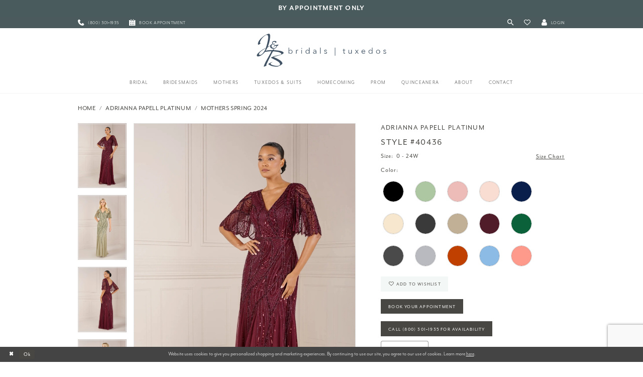

--- FILE ---
content_type: text/html; charset=utf-8
request_url: https://www.jbbridals.com/adrianna-papell-platinum/mothers-spring-2024/40436
body_size: 23565
content:
<!DOCTYPE html>
<html class="" lang="en-US">
<head>
    
<base href="/">
<meta charset="UTF-8">
<meta name="viewport" content="width=device-width, initial-scale=1, maximum-scale=2, user-scalable=1" />
<meta name="format-detection" content="telephone=yes">

    <link rel="apple-touch-icon" sizes="180x180" href="Themes/JBBridals/Content/img/favicon/apple-touch-icon.png">
<link rel="icon" type="image/png" sizes="32x32" href="Themes/JBBridals/Content/img/favicon/favicon-32x32.png">
<link rel="icon" type="image/png" sizes="16x16" href="Themes/JBBridals/Content/img/favicon/favicon-16x16.png">
<link rel="manifest" href="Themes/JBBridals/Content/img/favicon/site.webmanifest">
<link rel="mask-icon" href="Themes/JBBridals/Content/img/favicon/safari-pinned-tab.svg" color="#5bbad5">
<link rel="shortcut icon" href="Themes/JBBridals/Content/img/favicon/favicon.ico">
<link rel="apple-touch-icon" sizes="180x180" href="Themes/JBBridals/Content/img/favicon/apple-touch-icon.png">
<meta name="msapplication-TileColor" content="#2b5797">
<meta name="msapplication-config" content="Themes/JBBridals/Content/img/favicon/browserconfig.xml">
<meta name="theme-color" content="#ffffff">
    <link rel="preconnect" href="https://use.typekit.net" crossorigin="anonymous">
<link rel="preconnect" href="https://p.typekit.net" crossorigin="anonymous">
<link rel="preload" href="https://use.typekit.net/thu1bll.css" as="style">
<link rel="stylesheet" href="https://use.typekit.net/thu1bll.css"/>

    
<title>Adrianna Papell Platinum - 40436 | J &amp; B Bridals and Tuxedos</title>

    <meta property="og:title" content="Adrianna Papell Platinum - 40436 | J &amp; B Bridals and Tuxedos" />
    <meta property="og:type" content="website" />
    <meta property="og:url" content="https://www.jbbridals.com/adrianna-papell-platinum/mothers-spring-2024/40436"/>
        <meta name="description" content="Find your dream wedding dress at J &amp; B Bridals and Tuxedos with collections curated from top designers Lillian West, Allure Bridals, and Morilee Style 40436" />
        <meta property="og:description" content="Find your dream wedding dress at J &amp; B Bridals and Tuxedos with collections curated from top designers Lillian West, Allure Bridals, and Morilee Style 40436" />
        <meta property="og:image" content="https://dy9ihb9itgy3g.cloudfront.net/products/$uploads/products/10263/40436/40436__-mahogany_21.670.webp" />
        <meta name="twitter:image" content="https://dy9ihb9itgy3g.cloudfront.net/products/$uploads/products/10263/40436/40436__-mahogany_21.670.webp">
        <meta name="keywords" content="Wedding gown, wedding dress, plus size, bridesmaids dresses, Chambersburg weddings, bridal store, Prom, Morilee, Lillian West, Allure, Sherri Hill" />
        <meta name="google-site-verification" content="pwpiqlgEDCplQtkaAzsdVlQ2wWNdteFLK2pmldeLnOo" />
        <link rel="canonical" href="https://www.jbbridals.com/adrianna-papell-platinum/mothers-spring-2024/40436" />


    <link rel="stylesheet" type="text/css" href="https://www.jbbridals.com/content/theme.min.css?v=20251017110550"/>
    

    



    





<meta name="google-site-verification" content="gOR6zkERbCo-p8dX1uI1Ede4atab2IWMQFTzeCglDY0" />
<meta name="facebook-domain-verification" content="lfeygelpx6tmm0yqpqld6kj700fnqe" />
<!-- Google tag (gtag.js) -->
<script async src="https://www.googletagmanager.com/gtag/js?id=AW-1032662658"></script>
<script>
  window.dataLayer = window.dataLayer || [];
  function gtag(){dataLayer.push(arguments);}
  gtag('js', new Date());

  gtag('config', 'AW-1032662658');
</script>
</head>
<body class="page-pdp page-common page-white  ">
    <!--[if lt IE 11]>
      <p class="browsehappy">You are using an <strong>outdated</strong> browser. Please <a href="http://browsehappy.com/">upgrade your browser</a> to improve your experience.</p>
    <![endif]-->
    <div class="hidden-vars" data-vars>
    <div class="breakpoint-xl" data-var-name="breakpoint" data-var-type="xl" data-var-value="width"></div>
    <div class="breakpoint-lg" data-var-name="breakpoint" data-var-type="lg" data-var-value="width"></div>
    <div class="breakpoint-md" data-var-name="breakpoint" data-var-type="md" data-var-value="width"></div>
    <div class="breakpoint-sm" data-var-name="breakpoint" data-var-type="sm" data-var-value="width"></div>
    <div class="color-primary" data-var-name="color" data-var-type="primary" data-var-value="color"></div>
    <div class="color-secondary" data-var-name="color" data-var-type="secondary" data-var-value="color"></div>
</div>
    <!-- Loader -->
    <div id="spinner" class="loader">
        <div class="round">
            <div class="section"></div>
        </div>
    </div>
    <div class="app-container app-container-fix">
        





    <div class="preheader-promo" id="preheader-promo-common" data-property="preheader-promo">
        <div class="container-fluid">
            <div class="row">
                <div class="common-top-promo">
                    
    <div class="common-message" role="status" 
         data-popup="commonTopPromo" 
         data-popup-expires="1"
         style="display:none;background-color:#4a5b5d;color:#fcfcfc;">
        <div class="common-message--blocks iblock-fix">

                <div class="common-message--block common-message--block-text-list">
                    <div class="common-message--text-list">
                        <div class="list">
                                <div class="list-item common-message--text-list-description-item">
                                    <div class="common-message--text common-message--text-list-description">
                                        <h3 style="text-align: center;"><a class="no-styles" href="appointments" target="_self"><strong>by APPOINTMENT ONLY</strong></a></h3>
                                    </div>
                                </div>

                        </div>
                    </div>
                </div>


        </div>
    </div>

                </div>
            </div>
        </div>
    </div>


<div class="primary-block iblock-fix" data-property="fixed-header">
        <div class="preheader preheader-promo" id="preheader-promo" data-property="preheader-promo">
            <div class="container-fluid">
                <div class="row">
                    <div class="promo-link">
                        <!-- <a href="covid-19-update">
  Open By Appointment Only
</a> -->

                    </div>
                </div>
            </div>
        </div>
        <div class="preheader preheader-line hidden-gt-sm" id="preheader-phone">
            <div class="container-fluid">
                <div class="row">
                    <div class="preheader-top">
                        <div class="preheader-top-block">
                            <ul role="menu" aria-label="Preheader Top Menu. phone, appointments">
                                    <li role="menuitem">
                                        <a href="tel:8003011935"
   rel="nofollow"
   aria-label="Phone Us">
  <i class="icomoon icomoon-phone"
     aria-hidden="true">
  </i>
  <span>(800)&nbsp;301&#8209;1935
  </span>
</a>

                                    </li>
                                    <li role="menuitem">
                                        <a href="appointments"
   aria-label="Book an appointment">
  <i class="icomoon icomoon-calendar"
     aria-hidden="true">
  </i>
  <span>Book appointment
  </span>
</a>

                                    </li>
                            </ul>
                        </div>
                    </div>
                </div>
            </div>
        </div>

    <div class="preheader preheader-main" id="preheader">
        <div class="container">
            <div class="row">
                <div class="preheader-blocks">
                    <div class="preheader-block preheader-left preheader-style hidden-xs hidden-sm">
                        <ul role="menu" aria-label="Preheader Left Desktop Menu: phone, appointments">
                                <li role="menuitem">
                                    <a href="tel:8003011935"
   rel="nofollow"
   aria-label="Phone Us">
  <i class="icomoon icomoon-phone"
     aria-hidden="true">
  </i>
  <span>(800)&nbsp;301&#8209;1935
  </span>
</a>

                                </li>
                                <li role="menuitem">
                                    <a href="appointments"
   aria-label="Book an appointment">
  <i class="icomoon icomoon-calendar"
     aria-hidden="true">
  </i>
  <span>Book appointment
  </span>
</a>

                                </li>
                        </ul>
                    </div>

                    <div class="preheader-block preheader-left preheader-style hidden-gt-sm">
                        <ul class="has-separators" role="menu" aria-label="Preheader Menu. Buttons: hamburger, search">
                            <li class="hidden-gt-sm">
                                <span class="menu-item"
    data-toggle="collapse"
   data-target="#main-navbar"
   role="button"
   aria-label="Toggle Navigation" 
   aria-expanded="false" 
   aria-controls="navbar">
    <i class="icomoon icomoon-hamburger" aria-hidden="true"></i>
</span>
                            </li>
                            <li class="hidden-gt-sm">
                                <a class="show-search"
   href="search"
   aria-label="Toggle Search"
   aria-haspopup="true"
   aria-expanded="false">
    <i class="icomoon icomoon-search" aria-hidden="true"></i>
</a>
                            </li>
                        </ul>
                    </div>
                    <a href="/" class="brand-logo hidden-gt-sm" aria-label="J&amp;B Bridals">
                        <img src="logos/main-logo?v=206b15c8-7e2b-dc44-5d1a-843755e35a27" alt="J&amp;B Bridals" />
                    </a>
                    <div class="preheader-block preheader-right preheader-style">
                        <ul role="menu" aria-label="Preheader Menu. Buttons: search, wishlist, account">
                            <li class="hidden-xs hidden-sm">
                                <a class="show-search"
   href="search"
   aria-label="Toggle Search"
   aria-haspopup="true"
   aria-expanded="false">
    <i class="icomoon icomoon-search" aria-hidden="true"></i>
</a>
                            </li>
                            <li class="preheader-wishlist">
                                <a href="/wishlist" 
   role="button" 
   aria-label="Check Wishlist">
    <i class="icomoon icomoon-heart" aria-hidden="true"></i>
</a>
                            </li>
                            <li class="dropdown hidden-xs hidden-sm">
                                <a href="/account/information"
   class="dropdown-toggle"
   data-toggle="dropdown"
   role="button"
   aria-label="Toggle Account"
   aria-haspopup="true"
   aria-expanded="false">
    <i class="icomoon icomoon-user" aria-hidden="true"></i>
    <span>Login</span>
</a>
<div class="dropdown-menu clickable cart-popup">
    <span role="button"
        class="fl-right close-dropdown"
        data-trigger="cart"
        tabindex="0"
        aria-haspopup="true"
        aria-expanded="true"
        aria-label="Close Account Menu"></span>
    <div class="account-dropdown">
        <ul>
                <li>
                    <a href="/login">Sign In</a>
                </li>
                <li>
                    <a href="/register">Sign Up</a>
                </li>
                <li>
                    <a href="/wishlist">Wishlist</a>
                </li>
        </ul>
    </div>
</div>
                            </li>

                            
                        </ul>
                    </div>

                    <div class="search-holder">
                        
<div name="search-form"
     role="search"
     aria-label="Search form"
     class="search-form iblock-fix collapsed">
    <div class="search-group ui-widget">
        <div class="search-btn search-btn-left" >
            <button type="submit"
                    data-trigger="search"
                    aria-label="Submit Search">
                <i class="icomoon icomoon-search" aria-hidden="true"></i>
            </button>
        </div>
        <div class="search-btn search-btn-right">
            <button type="button"
                    class="close-search-form"
                    aria-label="Close Search">
                <i class="icomoon icomoon-close-x" aria-hidden="true"></i>
            </button>
        </div>
        <input type="search" 
               name="query" 
               class="ui-autocomplete-input" 
               placeholder="Search"
               aria-label="Search Field"
               data-property="search" 
               autocomplete="off">
    </div>
</div>


                    </div>
                </div>
            </div>
        </div>
    </div>
    <header class="header iblock-fix" id="header">
        <div class="container">
            <div class="row">
                <div class="header-blocks clearfix">
                    <a href="/" class="brand-logo hidden-xs hidden-sm" aria-label="J&amp;B Bridals">
                        <img src="logos/main-logo?v=206b15c8-7e2b-dc44-5d1a-843755e35a27" alt="J&amp;B Bridals" />
                    </a>
                    <div id="main-navbar" class="main-navbar navbar-collapse collapse">
<div class="common-navbar">
    <span class="close-navbar" data-toggle="collapse" data-target="#main-navbar" aria-haspopup="false"
        aria-expanded="false" aria-hidden="true">
    </span>
    <ul role="menubar" aria-label="Main Navigation Menu">
        <li role="none">
            <a href="collections/bridal" role="menuitem" tabindex="0" aria-expanded="false">
                <span>
                    Bridal
                </span>
                <i class="sign" aria-hidden="true">
                </i>
            </a>
        </li>
        <li role="none">
            <a href="collections/bridesmaids" role="menuitem" tabindex="-1" aria-expanded="false">
                <span>Bridesmaids
                </span>
                <i class="sign" aria-hidden="true">
                </i>
            </a>
        </li>
        <li role="none">
            <a href="collections/motherofthebride" role="menuitem" tabindex="-1" aria-expanded="false">
                <span>Mothers
                </span>
                <i class="sign" aria-hidden="true">
                </i>
            </a>
        </li>
        <li role="none">
            <a href="collections/tuxedo" role="menuitem" tabindex="-1" aria-expanded="false">
                <span>Tuxedos & Suits
                </span>
                <i class="sign" aria-hidden="true">
                </i>
            </a>
        </li>

        <li role="none">
            <a href="collections/homecoming" role="menuitem" tabindex="-1" aria-expanded="false">
                <span>Homecoming
                </span>
                <i class="sign" aria-hidden="true">
                </i>
            </a>
        </li>
        <li role="none">
            <a href="collections/prom" role="menuitem" tabindex="-1" aria-expanded="false">
                <span>Prom
                </span>
                <i class="sign" aria-hidden="true">
                </i>
            </a>
        </li>
        <li role="none">
            <a href="/collections/quinceanera" role="menuitem" tabindex="-1" aria-expanded="false">
                <span>Quinceanera
                </span>
                <i class="sign" aria-hidden="true">
                </i>
            </a>
        </li>
        <li role="none">
            <input type="checkbox" autocomplete="off" data-trigger="menu-opener" aria-label="Open About Menu">
            <a href="javascript:void(0);" role="menuitem" tabindex="-1" aria-expanded="false">
                <span>about
                </span>
                <i class="sign" aria-hidden="true">
                </i>
            </a>
            <ul class="common-sub-menu" role="menu" aria-label="Our About Menu">
                <li data-menu-item="empty">
                    <input type="checkbox" autocomplete="off" data-trigger="menu-opener" aria-label="Open About Submenu">
                    <ul role="menu" aria-label="About Submenu">
                        <li role="none">
                            <a href="about-us" role="menuitem" tabindex="0" aria-expanded="false">
                                <span>
                                    About us
                                </span>
                                <i class="sign" aria-hidden="true">
                                </i>
                            </a>
                        </li>
                        <!--<li role="none">
        <a href="events">
          <span>Events
          </span>
          <i class="sign" aria-hidden="true">
          </i>
        </a>
      </li>-->
                        <li role="none">
                            <a href="testimonials" role="menuitem" tabindex="-1" aria-expanded="false">
                                <span>
                                    Our Testimonials
                                </span>
                                <i class="sign" aria-hidden="true">
                                </i>
                            </a>
                        </li>
                        <li role="none">
                            <a href="events" role="menuitem" tabindex="-1" aria-expanded="false">
                                <span>
                                    Upcoming Events
                                </span>
                                <i class="sign" aria-hidden="true">
                                </i>
                            </a>
                        </li>
                        <li role="none">
                            <a href="real-brides" role="menuitem" tabindex="-1" aria-expanded="false">
                                <span>
                                    Our Real Brides
                                </span>
                                <i class="sign" aria-hidden="true">
                                </i>
                            </a>
                        </li>
                        <!-- <li role="none">
                <a href="blog">
                  <span>
                    Blog
                  </span>
                  <i class="sign" aria-hidden="true">
                  </i>
                </a>
              </li>-->
                    </ul>
                </li>
            </ul>
        </li>
        <li role="none">
            <input type="checkbox" autocomplete="off" data-trigger="menu-opener" aria-label="Open Contact Menu">
            <a href="javascript:void(0);" role="menuitem" tabindex="-1" aria-expanded="false">
                <span>Contact
                </span>
                <i class="sign" aria-hidden="true">
                </i>
            </a>
            <ul class="common-sub-menu" role="menu" aria-label="Our Contact Menu">
                <li data-menu-item="empty">
                    <input type="checkbox" autocomplete="off" data-trigger="menu-opener" aria-label="Open Contact Subenu">
                    <ul role="menu" aria-label="Contact Submenu">
                        <li role="none">
                            <a href="join-our-team" role="menuitem" tabindex="0" aria-expanded="false">
                                <span>
                                    Join Our Team
                                </span>
                                <i class="sign" aria-hidden="true">
                                </i>
                            </a>
                        </li>
                        <li role="none">
                            <a href="contact-us" role="menuitem" tabindex="-1" aria-expanded="false">
                                <span>
                                    Contact Us
                                </span>
                                <i class="sign" aria-hidden="true">
                                </i>
                            </a>
                        </li>
                        <li role="none">
                            <a href="my-info" role="menuitem" tabindex="-1" aria-expanded="false">
                                <span>
                                    My Info
                                </span>
                                <i class="sign" aria-hidden="true">
                                </i>
                            </a>
                        </li>
                        <li role="none">
                            <a href="https://bblpayment.com/jbbridals/" target="_blank" role="menuitem" tabindex="-1" aria-expanded="false">
                                <span>
                                    Make a Payment
                                </span>
                                <i class="sign" aria-hidden="true">
                                </i>
                            </a>
                        </li>
                    </ul>
                </li>
            </ul>
        </li>
    </ul>
</div>                        <div class="common-navbar account-block hidden-gt-sm">
    <ul>
            <li>
                <a href="/login">
                    <span>Sign In</span>
                    <i class="sign" aria-hidden="true"></i>
                </a>
            </li>
            <li>
                <a href="/register">
                    <span>Sign Up</span>
                    <i class="sign" aria-hidden="true"></i>
                </a>
            </li>
            <li>
                <a href="/wishlist">
                    <span>Wishlist</span>
                    <i class="sign" aria-hidden="true"></i>
                </a>
            </li>
    </ul>
</div>
                    </div>
                </div>
            </div>
        </div>
    </header>
</div>
        <div class="main-content" id="main" role="main">
            



<div class="details-cmp common-cmp bootstrap-iso iblock-fix">

    

<section class="section-breadcrumbs">
    <div class="container">
        <div class="row">
            <div class="common-breadcrumbs">
                <ul>
                        <li>
                                <a class=""
                                   href="/">Home</a>

                        </li>
                        <li>
                                <a class=""
                                   href="/adrianna-papell-platinum">Adrianna Papell Platinum</a>

                        </li>
                        <li>
                                <a class=""
                                   href="/adrianna-papell-platinum/mothers-spring-2024">Mothers Spring 2024</a>

                        </li>
                </ul>
            </div>
        </div>

    </div>
</section>

    <section class="section-product" data-product-id="11681">
        <div class="container">
            <div class="row">
                <div class="product-bio">
                    <div class="product-detailed clearfix iblock-fix">
                        <div class="product-info product-visual">

                            




<div class="product-media">
    

    <div class="product-views clearfix" data-property="parent">
        <span role="heading" aria-level="2" class="sr-only">Products Views Carousel</span>
        <a href="#products-views-skip" title="Skip to end" class="sr-only sr-only-focusable" 
           data-trigger="scroll-to" data-target="#products-views-skip">Skip to end</a>
        

<div class="product-view previews">
        <div class="list" data-list="previews" aria-label="Adrianna Papell Platinum Style #40436 thumbnail list">

                    <div class="list-item">
                        <div class="preview has-background"
                             style="background-image: url('https://dy9ihb9itgy3g.cloudfront.net/products/$uploads/products/10263/40436/40436__-mahogany_21.340.webp')"
                             data-trigger="color-filter-all"
                             data-value-id="">
                            <img src="https://dy9ihb9itgy3g.cloudfront.net/products/$uploads/products/10263/40436/40436__-mahogany_21.340.webp" alt="Adrianna Papell Platinum Style #40436 #0 default frontface vertical thumbnail"/>
                        </div>
                    </div>
                    <div class="list-item">
                        <div class="preview has-background"
                             style="background-image: url('https://dy9ihb9itgy3g.cloudfront.net/products/$uploads/products/10263/40436/40436__-sage_24.340.webp')"
                             data-trigger="color-filter-all"
                             data-value-id="">
                            <img src="https://dy9ihb9itgy3g.cloudfront.net/products/$uploads/products/10263/40436/40436__-sage_24.340.webp" alt="Adrianna Papell Platinum Style #40436 #1 frontface vertical thumbnail"/>
                        </div>
                    </div>
                    <div class="list-item">
                        <div class="preview has-background"
                             style="background-image: url('https://dy9ihb9itgy3g.cloudfront.net/products/$uploads/products/10263/40436/40436__-mahogany_22.340.webp')"
                             data-trigger="color-filter-all"
                             data-value-id="">
                            <img src="https://dy9ihb9itgy3g.cloudfront.net/products/$uploads/products/10263/40436/40436__-mahogany_22.340.webp" alt="Adrianna Papell Platinum Style #40436 #2 default backface vertical thumbnail"/>
                        </div>
                    </div>
                    <div class="list-item">
                        <div class="preview has-background"
                             style="background-image: url('https://dy9ihb9itgy3g.cloudfront.net/products/$uploads/products/10263/40436/40436__-sage_25.340.webp')"
                             data-trigger="color-filter-all"
                             data-value-id="">
                            <img src="https://dy9ihb9itgy3g.cloudfront.net/products/$uploads/products/10263/40436/40436__-sage_25.340.webp" alt="Adrianna Papell Platinum Style #40436 #3 backface vertical thumbnail"/>
                        </div>
                    </div>
                    <div class="list-item">
                        <div class="preview has-background"
                             style="background-image: url('https://dy9ihb9itgy3g.cloudfront.net/products/$uploads/products/10263/40436/40436__-sage_26.340.webp')"
                             data-trigger="color-filter-all"
                             data-value-id="">
                            <img src="https://dy9ihb9itgy3g.cloudfront.net/products/$uploads/products/10263/40436/40436__-sage_26.340.webp" alt="Adrianna Papell Platinum Style #40436 #4 frontface vertical cropped thumbnail"/>
                        </div>
                    </div>
                    <div class="list-item">
                        <div class="preview has-background"
                             style="background-image: url('https://dy9ihb9itgy3g.cloudfront.net/products/$uploads/products/10263/40436/40436__-mahogany_23.340.webp')"
                             data-trigger="color-filter-all"
                             data-value-id="">
                            <img src="https://dy9ihb9itgy3g.cloudfront.net/products/$uploads/products/10263/40436/40436__-mahogany_23.340.webp" alt="Adrianna Papell Platinum Style #40436 #5 frontface vertical cropped thumbnail"/>
                        </div>
                    </div>
        </div>
</div>
        

<div class="product-view overviews common-videolist">

        <div class="list" data-list="overviews" data-slick>
                    <div class="list-item slick-current">
                        <div class="overview"
                             data-lazy-background
                             data-value-id=""
                             data-related-image="false">
                            <a href="https://dy9ihb9itgy3g.cloudfront.net/products/$uploads/products/10263/40436/40436__-mahogany_21.2000.webp"
                               class="MagicZoom overview-media" data-options="lazyZoom: true; textClickZoomHint: Click to zoom"
                               aria-label="Full size Adrianna Papell Platinum Style #40436 #0 default frontface vertical picture">
                                <img data-lazy="https://dy9ihb9itgy3g.cloudfront.net/products/$uploads/products/10263/40436/40436__-mahogany_21.740.webp" 
                                     alt="Adrianna Papell Platinum Style #40436 #0 default frontface vertical picture"/>
                            </a>
                        </div>
                    </div>
                    <div class="list-item ">
                        <div class="overview"
                             data-lazy-background
                             data-value-id=""
                             data-related-image="false">
                            <a href="https://dy9ihb9itgy3g.cloudfront.net/products/$uploads/products/10263/40436/40436__-sage_24.2000.webp"
                               class="MagicZoom overview-media" data-options="lazyZoom: true; textClickZoomHint: Click to zoom"
                               aria-label="Full size Adrianna Papell Platinum Style #40436 #1 frontface vertical picture">
                                <img data-lazy="https://dy9ihb9itgy3g.cloudfront.net/products/$uploads/products/10263/40436/40436__-sage_24.740.webp" 
                                     alt="Adrianna Papell Platinum Style #40436 #1 frontface vertical picture"/>
                            </a>
                        </div>
                    </div>
                    <div class="list-item ">
                        <div class="overview"
                             data-lazy-background
                             data-value-id=""
                             data-related-image="false">
                            <a href="https://dy9ihb9itgy3g.cloudfront.net/products/$uploads/products/10263/40436/40436__-mahogany_22.2000.webp"
                               class="MagicZoom overview-media" data-options="lazyZoom: true; textClickZoomHint: Click to zoom"
                               aria-label="Full size Adrianna Papell Platinum Style #40436 #2 default backface vertical picture">
                                <img data-lazy="https://dy9ihb9itgy3g.cloudfront.net/products/$uploads/products/10263/40436/40436__-mahogany_22.740.webp" 
                                     alt="Adrianna Papell Platinum Style #40436 #2 default backface vertical picture"/>
                            </a>
                        </div>
                    </div>
                    <div class="list-item ">
                        <div class="overview"
                             data-lazy-background
                             data-value-id=""
                             data-related-image="false">
                            <a href="https://dy9ihb9itgy3g.cloudfront.net/products/$uploads/products/10263/40436/40436__-sage_25.2000.webp"
                               class="MagicZoom overview-media" data-options="lazyZoom: true; textClickZoomHint: Click to zoom"
                               aria-label="Full size Adrianna Papell Platinum Style #40436 #3 backface vertical picture">
                                <img data-lazy="https://dy9ihb9itgy3g.cloudfront.net/products/$uploads/products/10263/40436/40436__-sage_25.740.webp" 
                                     alt="Adrianna Papell Platinum Style #40436 #3 backface vertical picture"/>
                            </a>
                        </div>
                    </div>
                    <div class="list-item ">
                        <div class="overview"
                             data-lazy-background
                             data-value-id=""
                             data-related-image="false">
                            <a href="https://dy9ihb9itgy3g.cloudfront.net/products/$uploads/products/10263/40436/40436__-sage_26.2000.webp"
                               class="MagicZoom overview-media" data-options="lazyZoom: true; textClickZoomHint: Click to zoom"
                               aria-label="Full size Adrianna Papell Platinum Style #40436 #4 frontface vertical cropped picture">
                                <img data-lazy="https://dy9ihb9itgy3g.cloudfront.net/products/$uploads/products/10263/40436/40436__-sage_26.740.webp" 
                                     alt="Adrianna Papell Platinum Style #40436 #4 frontface vertical cropped picture"/>
                            </a>
                        </div>
                    </div>
                    <div class="list-item ">
                        <div class="overview"
                             data-lazy-background
                             data-value-id=""
                             data-related-image="false">
                            <a href="https://dy9ihb9itgy3g.cloudfront.net/products/$uploads/products/10263/40436/40436__-mahogany_23.2000.webp"
                               class="MagicZoom overview-media" data-options="lazyZoom: true; textClickZoomHint: Click to zoom"
                               aria-label="Full size Adrianna Papell Platinum Style #40436 #5 frontface vertical cropped picture">
                                <img data-lazy="https://dy9ihb9itgy3g.cloudfront.net/products/$uploads/products/10263/40436/40436__-mahogany_23.740.webp" 
                                     alt="Adrianna Papell Platinum Style #40436 #5 frontface vertical cropped picture"/>
                            </a>
                        </div>
                    </div>
        </div>
    
    <div class="controls">
        <div class="list">
            <div class="list-item">
            </div>
        </div>
    </div>

    

</div>
        <div id="products-views-skip" class="sr-only" tabindex="-1">Products Views Carousel End</div>
    </div>

</div>

<div class="visual-dots dots-placeholder"></div>

<div class="social-networks social-share social-share-single">
    <ul>
        <li>
            <span class="share-title">
                Share:
            </span>
        </li>
                    <li style="display: none;">
                        <a href="https://www.pinterest.com/jbbridals/"
                           data-property="pinterest-share"
                           data-placement="Social group"
                           target="_blank" title="Pinterest" aria-label="Share using Pinterest">
                            <i class="fa fa-pinterest-p" aria-hidden="true"></i>
                        </a>
                    </li>
        
    </ul>
</div>




                        </div>
                        <div class="product-info product-sheet" data-property="product-details">

                            


<div class="product-heading">
    <div class="option name">
        
    <h1 role="heading" aria-level="1">
        Adrianna Papell Platinum
    </h1>

    <h3 role="heading" aria-level="2">
        Style #40436
    </h3>


    </div>
    

</div>




    <div class="product-dynamic">
            <div class="option option-size">
                
    <div class="option-header">
            <h5 class="option-title">Size:</h5>
            <h5 class="option-display">
0 - 24W            </h5>

<div class="size-addon product-options-addon">
    <a href="javascript:void(0);"
       class="btn btn-chart option-display"
       data-trigger="open-sizechart"
       role="button"
       aria-label="Size Chart"
       aria-haspopup="true"
       aria-expanded="false">
        Size Chart
    </a>
</div>    </div>

            </div>
            <div class="option option-color">
                

    <div class="option-header">
        <h5 class="option-title">Color:</h5>
        <span class="option-display" id="selected-color"
            data-property="selected-color" aria-live="polite" aria-label="Chosen color"></span>
    </div>
    <div class="option-content">
        <div class="product-colors product-options " 
             aria-live="polite" aria-label="Product color controls state depends on size chosen">
            <div class="list">
                    <div class="list-item">
                        
<div class="product-color product-option"
     data-property="color"
     data-value-id="1"
     data-value="Black"
     data-hex="#000000"
     title="Black">
    <input name="color" type="radio" value="Black" aria-label="Color: Black"/>


    <span class="color"  data-property="product-color">
        <div class="canvas">
            <div data-layout-font class="square" title="Black">
                <svg version="1.1" viewBox="0 0 1000 1000"
                     height="1000"
                     width="1000"
                     xml:space="preserve"
                     xmlns="http://www.w3.org/2000/svg"
                     xmlns:xlink="http://www.w3.org/1999/xlink">

                        <g style="transform-origin: 50% 50%; ">
                            <polygon points="-207.10678118654744,-207.10678118654744 -207.10678118654744,1207.1067811865473 1207.1067811865473,1207.1067811865473 1207.1067811865473,-207.10678118654744" style="fill: #000000;"></polygon>
                        </g>
                </svg>
            </div>
        </div>

    </span>
    <span class="line"></span>
    <span class="no-product" data-nosnippet>
        Out of Stock
    </span>
</div>
                    </div>
                    <div class="list-item">
                        
<div class="product-color product-option"
     data-property="color"
     data-value-id="39"
     data-value="Sage"
     data-hex="#ADC7A2"
     title="Sage">
    <input name="color" type="radio" value="Sage" aria-label="Color: Sage"/>


    <span class="color"  data-property="product-color">
        <div class="canvas">
            <div data-layout-font class="square" title="Sage">
                <svg version="1.1" viewBox="0 0 1000 1000"
                     height="1000"
                     width="1000"
                     xml:space="preserve"
                     xmlns="http://www.w3.org/2000/svg"
                     xmlns:xlink="http://www.w3.org/1999/xlink">

                        <g style="transform-origin: 50% 50%; ">
                            <polygon points="-207.10678118654744,-207.10678118654744 -207.10678118654744,1207.1067811865473 1207.1067811865473,1207.1067811865473 1207.1067811865473,-207.10678118654744" style="fill: #ADC7A2;"></polygon>
                        </g>
                </svg>
            </div>
        </div>

    </span>
    <span class="line"></span>
    <span class="no-product" data-nosnippet>
        Out of Stock
    </span>
</div>
                    </div>
                    <div class="list-item">
                        
<div class="product-color product-option"
     data-property="color"
     data-value-id="48"
     data-value="Rose Gold"
     data-hex="#EDBCB8"
     title="Rose Gold">
    <input name="color" type="radio" value="Rose Gold" aria-label="Color: Rose Gold"/>


    <span class="color"  data-property="product-color">
        <div class="canvas">
            <div data-layout-font class="square" title="Rose Gold">
                <svg version="1.1" viewBox="0 0 1000 1000"
                     height="1000"
                     width="1000"
                     xml:space="preserve"
                     xmlns="http://www.w3.org/2000/svg"
                     xmlns:xlink="http://www.w3.org/1999/xlink">

                        <g style="transform-origin: 50% 50%; ">
                            <polygon points="-207.10678118654744,-207.10678118654744 -207.10678118654744,1207.1067811865473 1207.1067811865473,1207.1067811865473 1207.1067811865473,-207.10678118654744" style="fill: #EDBCB8;"></polygon>
                        </g>
                </svg>
            </div>
        </div>

    </span>
    <span class="line"></span>
    <span class="no-product" data-nosnippet>
        Out of Stock
    </span>
</div>
                    </div>
                    <div class="list-item">
                        
<div class="product-color product-option"
     data-property="color"
     data-value-id="67"
     data-value="Blush"
     data-hex="#F9DDD2"
     title="Blush">
    <input name="color" type="radio" value="Blush" aria-label="Color: Blush"/>


    <span class="color"  data-property="product-color">
        <div class="canvas">
            <div data-layout-font class="square" title="Blush">
                <svg version="1.1" viewBox="0 0 1000 1000"
                     height="1000"
                     width="1000"
                     xml:space="preserve"
                     xmlns="http://www.w3.org/2000/svg"
                     xmlns:xlink="http://www.w3.org/1999/xlink">

                        <g style="transform-origin: 50% 50%; ">
                            <polygon points="-207.10678118654744,-207.10678118654744 -207.10678118654744,1207.1067811865473 1207.1067811865473,1207.1067811865473 1207.1067811865473,-207.10678118654744" style="fill: #F9DDD2;"></polygon>
                        </g>
                </svg>
            </div>
        </div>

    </span>
    <span class="line"></span>
    <span class="no-product" data-nosnippet>
        Out of Stock
    </span>
</div>
                    </div>
                    <div class="list-item">
                        
<div class="product-color product-option"
     data-property="color"
     data-value-id="68"
     data-value="Navy"
     data-hex="#091E4A"
     title="Navy">
    <input name="color" type="radio" value="Navy" aria-label="Color: Navy"/>


    <span class="color"  data-property="product-color">
        <div class="canvas">
            <div data-layout-font class="square" title="Navy">
                <svg version="1.1" viewBox="0 0 1000 1000"
                     height="1000"
                     width="1000"
                     xml:space="preserve"
                     xmlns="http://www.w3.org/2000/svg"
                     xmlns:xlink="http://www.w3.org/1999/xlink">

                        <g style="transform-origin: 50% 50%; ">
                            <polygon points="-207.10678118654744,-207.10678118654744 -207.10678118654744,1207.1067811865473 1207.1067811865473,1207.1067811865473 1207.1067811865473,-207.10678118654744" style="fill: #091E4A;"></polygon>
                        </g>
                </svg>
            </div>
        </div>

    </span>
    <span class="line"></span>
    <span class="no-product" data-nosnippet>
        Out of Stock
    </span>
</div>
                    </div>
                    <div class="list-item">
                        
<div class="product-color product-option"
     data-property="color"
     data-value-id="76"
     data-value="Champagne"
     data-hex="#F7E7CE"
     title="Champagne">
    <input name="color" type="radio" value="Champagne" aria-label="Color: Champagne"/>


    <span class="color"  data-property="product-color">
        <div class="canvas">
            <div data-layout-font class="square" title="Champagne">
                <svg version="1.1" viewBox="0 0 1000 1000"
                     height="1000"
                     width="1000"
                     xml:space="preserve"
                     xmlns="http://www.w3.org/2000/svg"
                     xmlns:xlink="http://www.w3.org/1999/xlink">

                        <g style="transform-origin: 50% 50%; ">
                            <polygon points="-207.10678118654744,-207.10678118654744 -207.10678118654744,1207.1067811865473 1207.1067811865473,1207.1067811865473 1207.1067811865473,-207.10678118654744" style="fill: #F7E7CE;"></polygon>
                        </g>
                </svg>
            </div>
        </div>

    </span>
    <span class="line"></span>
    <span class="no-product" data-nosnippet>
        Out of Stock
    </span>
</div>
                    </div>
                    <div class="list-item">
                        
<div class="product-color product-option"
     data-property="color"
     data-value-id="141"
     data-value="Gunmetal"
     data-hex="#3A3A3A"
     title="Gunmetal">
    <input name="color" type="radio" value="Gunmetal" aria-label="Color: Gunmetal"/>


    <span class="color"  data-property="product-color">
        <div class="canvas">
            <div data-layout-font class="square" title="Gunmetal">
                <svg version="1.1" viewBox="0 0 1000 1000"
                     height="1000"
                     width="1000"
                     xml:space="preserve"
                     xmlns="http://www.w3.org/2000/svg"
                     xmlns:xlink="http://www.w3.org/1999/xlink">

                        <g style="transform-origin: 50% 50%; ">
                            <polygon points="-207.10678118654744,-207.10678118654744 -207.10678118654744,1207.1067811865473 1207.1067811865473,1207.1067811865473 1207.1067811865473,-207.10678118654744" style="fill: #3A3A3A;"></polygon>
                        </g>
                </svg>
            </div>
        </div>

    </span>
    <span class="line"></span>
    <span class="no-product" data-nosnippet>
        Out of Stock
    </span>
</div>
                    </div>
                    <div class="list-item">
                        
<div class="product-color product-option"
     data-property="color"
     data-value-id="170"
     data-value="Taupe"
     data-hex="#C1B096"
     title="Taupe">
    <input name="color" type="radio" value="Taupe" aria-label="Color: Taupe"/>


    <span class="color"  data-property="product-color">
        <div class="canvas">
            <div data-layout-font class="square" title="Taupe">
                <svg version="1.1" viewBox="0 0 1000 1000"
                     height="1000"
                     width="1000"
                     xml:space="preserve"
                     xmlns="http://www.w3.org/2000/svg"
                     xmlns:xlink="http://www.w3.org/1999/xlink">

                        <g style="transform-origin: 50% 50%; ">
                            <polygon points="-207.10678118654744,-207.10678118654744 -207.10678118654744,1207.1067811865473 1207.1067811865473,1207.1067811865473 1207.1067811865473,-207.10678118654744" style="fill: #C1B096;"></polygon>
                        </g>
                </svg>
            </div>
        </div>

    </span>
    <span class="line"></span>
    <span class="no-product" data-nosnippet>
        Out of Stock
    </span>
</div>
                    </div>
                    <div class="list-item">
                        
<div class="product-color product-option"
     data-property="color"
     data-value-id="204"
     data-value="Merlot"
     data-hex="#501C29"
     title="Merlot">
    <input name="color" type="radio" value="Merlot" aria-label="Color: Merlot"/>


    <span class="color"  data-property="product-color">
        <div class="canvas">
            <div data-layout-font class="square" title="Merlot">
                <svg version="1.1" viewBox="0 0 1000 1000"
                     height="1000"
                     width="1000"
                     xml:space="preserve"
                     xmlns="http://www.w3.org/2000/svg"
                     xmlns:xlink="http://www.w3.org/1999/xlink">

                        <g style="transform-origin: 50% 50%; ">
                            <polygon points="-207.10678118654744,-207.10678118654744 -207.10678118654744,1207.1067811865473 1207.1067811865473,1207.1067811865473 1207.1067811865473,-207.10678118654744" style="fill: #501C29;"></polygon>
                        </g>
                </svg>
            </div>
        </div>

    </span>
    <span class="line"></span>
    <span class="no-product" data-nosnippet>
        Out of Stock
    </span>
</div>
                    </div>
                    <div class="list-item">
                        
<div class="product-color product-option"
     data-property="color"
     data-value-id="332"
     data-value="Hunter Green"
     data-hex="#0B613A"
     title="Hunter Green">
    <input name="color" type="radio" value="Hunter Green" aria-label="Color: Hunter Green"/>


    <span class="color"  data-property="product-color">
        <div class="canvas">
            <div data-layout-font class="square" title="Hunter Green">
                <svg version="1.1" viewBox="0 0 1000 1000"
                     height="1000"
                     width="1000"
                     xml:space="preserve"
                     xmlns="http://www.w3.org/2000/svg"
                     xmlns:xlink="http://www.w3.org/1999/xlink">

                        <g style="transform-origin: 50% 50%; ">
                            <polygon points="-207.10678118654744,-207.10678118654744 -207.10678118654744,1207.1067811865473 1207.1067811865473,1207.1067811865473 1207.1067811865473,-207.10678118654744" style="fill: #0B613A;"></polygon>
                        </g>
                </svg>
            </div>
        </div>

    </span>
    <span class="line"></span>
    <span class="no-product" data-nosnippet>
        Out of Stock
    </span>
</div>
                    </div>
                    <div class="list-item">
                        
<div class="product-color product-option"
     data-property="color"
     data-value-id="683"
     data-value="Lead"
     data-hex="#4A4A4A"
     title="Lead">
    <input name="color" type="radio" value="Lead" aria-label="Color: Lead"/>


    <span class="color"  data-property="product-color">
        <div class="canvas">
            <div data-layout-font class="square" title="Lead">
                <svg version="1.1" viewBox="0 0 1000 1000"
                     height="1000"
                     width="1000"
                     xml:space="preserve"
                     xmlns="http://www.w3.org/2000/svg"
                     xmlns:xlink="http://www.w3.org/1999/xlink">

                        <g style="transform-origin: 50% 50%; ">
                            <polygon points="-207.10678118654744,-207.10678118654744 -207.10678118654744,1207.1067811865473 1207.1067811865473,1207.1067811865473 1207.1067811865473,-207.10678118654744" style="fill: #4A4A4A;"></polygon>
                        </g>
                </svg>
            </div>
        </div>

    </span>
    <span class="line"></span>
    <span class="no-product" data-nosnippet>
        Out of Stock
    </span>
</div>
                    </div>
                    <div class="list-item">
                        
<div class="product-color product-option"
     data-property="color"
     data-value-id="684"
     data-value="Bridal Silver"
     data-hex="#B9BABF"
     title="Bridal Silver">
    <input name="color" type="radio" value="Bridal Silver" aria-label="Color: Bridal Silver"/>


    <span class="color"  data-property="product-color">
        <div class="canvas">
            <div data-layout-font class="square" title="Bridal Silver">
                <svg version="1.1" viewBox="0 0 1000 1000"
                     height="1000"
                     width="1000"
                     xml:space="preserve"
                     xmlns="http://www.w3.org/2000/svg"
                     xmlns:xlink="http://www.w3.org/1999/xlink">

                        <g style="transform-origin: 50% 50%; ">
                            <polygon points="-207.10678118654744,-207.10678118654744 -207.10678118654744,1207.1067811865473 1207.1067811865473,1207.1067811865473 1207.1067811865473,-207.10678118654744" style="fill: #B9BABF;"></polygon>
                        </g>
                </svg>
            </div>
        </div>

    </span>
    <span class="line"></span>
    <span class="no-product" data-nosnippet>
        Out of Stock
    </span>
</div>
                    </div>
                    <div class="list-item">
                        
<div class="product-color product-option"
     data-property="color"
     data-value-id="685"
     data-value="Mahogany"
     data-hex="#C04000"
     title="Mahogany">
    <input name="color" type="radio" value="Mahogany" aria-label="Color: Mahogany"/>


    <span class="color"  data-property="product-color">
        <div class="canvas">
            <div data-layout-font class="square" title="Mahogany">
                <svg version="1.1" viewBox="0 0 1000 1000"
                     height="1000"
                     width="1000"
                     xml:space="preserve"
                     xmlns="http://www.w3.org/2000/svg"
                     xmlns:xlink="http://www.w3.org/1999/xlink">

                        <g style="transform-origin: 50% 50%; ">
                            <polygon points="-207.10678118654744,-207.10678118654744 -207.10678118654744,1207.1067811865473 1207.1067811865473,1207.1067811865473 1207.1067811865473,-207.10678118654744" style="fill: #C04000;"></polygon>
                        </g>
                </svg>
            </div>
        </div>

    </span>
    <span class="line"></span>
    <span class="no-product" data-nosnippet>
        Out of Stock
    </span>
</div>
                    </div>
                    <div class="list-item">
                        
<div class="product-color product-option"
     data-property="color"
     data-value-id="686"
     data-value="Misty Blue"
     data-hex="#8CBBE5"
     title="Misty Blue">
    <input name="color" type="radio" value="Misty Blue" aria-label="Color: Misty Blue"/>


    <span class="color"  data-property="product-color">
        <div class="canvas">
            <div data-layout-font class="square" title="Misty Blue">
                <svg version="1.1" viewBox="0 0 1000 1000"
                     height="1000"
                     width="1000"
                     xml:space="preserve"
                     xmlns="http://www.w3.org/2000/svg"
                     xmlns:xlink="http://www.w3.org/1999/xlink">

                        <g style="transform-origin: 50% 50%; ">
                            <polygon points="-207.10678118654744,-207.10678118654744 -207.10678118654744,1207.1067811865473 1207.1067811865473,1207.1067811865473 1207.1067811865473,-207.10678118654744" style="fill: #8CBBE5;"></polygon>
                        </g>
                </svg>
            </div>
        </div>

    </span>
    <span class="line"></span>
    <span class="no-product" data-nosnippet>
        Out of Stock
    </span>
</div>
                    </div>
                    <div class="list-item">
                        
<div class="product-color product-option"
     data-property="color"
     data-value-id="687"
     data-value="Morganite"
     data-hex="#FE9A8C"
     title="Morganite">
    <input name="color" type="radio" value="Morganite" aria-label="Color: Morganite"/>


    <span class="color"  data-property="product-color">
        <div class="canvas">
            <div data-layout-font class="square" title="Morganite">
                <svg version="1.1" viewBox="0 0 1000 1000"
                     height="1000"
                     width="1000"
                     xml:space="preserve"
                     xmlns="http://www.w3.org/2000/svg"
                     xmlns:xlink="http://www.w3.org/1999/xlink">

                        <g style="transform-origin: 50% 50%; ">
                            <polygon points="-207.10678118654744,-207.10678118654744 -207.10678118654744,1207.1067811865473 1207.1067811865473,1207.1067811865473 1207.1067811865473,-207.10678118654744" style="fill: #FE9A8C;"></polygon>
                        </g>
                </svg>
            </div>
        </div>

    </span>
    <span class="line"></span>
    <span class="no-product" data-nosnippet>
        Out of Stock
    </span>
</div>
                    </div>
            </div>
        </div>
    </div>





            </div>
    </div>



<div class="product-actions" aria-live="polite" aria-label="Product buttons. Cart and Wishlist buttons state depends on color/size combination chosen">
    <div class="option buttons-block">


    <div class="relative-container">
        <div class="cart-hint" data-property="cart-tooltip">
    <a href="#" class="cart-hint-close" data-trigger="cart-tooltip-close" aria-label="Close ship date tooltip"><span aria-hidden="true">&#10006;</span></a>
    <div class="cart-hint-header">
        <span class="h5" data-change="cart-tooltip-header">Ship date:</span>
    </div>
    <div class="cart-hint-body">
        <p data-change="cart-tooltip-text"></p>
    </div>
    <div class="cart-hint-arrow"></div>
</div>
        <a class="btn btn-success-invert btn__add-wishlist" data-property="add-wishlist" data-value="true">
            <i class="fa fa-heart-o btn__add-wishlist__icon" aria-hidden="true"></i>
            <span class="btn__add-wishlist__title">Add To Wishlist</span>
            <i class="fa fa-check btn__add-wishlist__icon--active" aria-hidden="true"></i>
            <span class="btn__add-wishlist__title--active"></span>
        </a>
    </div>
    <a href="/appointments" class="btn btn-success" data-property="book-appointment" >
        Book Your Appointment
    </a>
    <a href="tel:8003011935" data-property="cart-call" data-value="true"
       class="btn btn-success text-uppercase hide">
        Call (800)&nbsp;301&#8209;1935 for Availability
    </a>
    

    </div>
</div>






    <div class="product-attributes">
        <div class="option description">
            


    <div class="tabs tabs-description">
        <ul class="nav nav-tabs">
                <li class="active">
                    <a data-toggle="tab" href="#description" class="option-title">Description</a>
                </li>
                <li class="">
                    <a data-toggle="tab" href="#attributes" class="option-title">Attributes</a>
                </li>
        </ul>
        <div class="tab-content">
                <div id="description" class="tab-pane fade in active">
                    <div class="product-detailed-description theme-typo" data-property="description">
                        Chic evening gown features a double V-neck front and back, surplice bodice and flirty scalloped flutter sleeves with an intricate allover swirling pattern designed with dazzling sequins and beads. Godets insets at skirt adds romance to the look.
                    </div>
                    <a href="javascript:void(0);" class="btn btn-link"
                       data-property="more" role="button" aria-label="Toggle expanded description">
                    </a>
                </div>

                <div id="attributes" class="tab-pane fade ">
                    <ul class="attr-ul">
                            <li>
                                <div>Fabric: </div>
                                <div>
                                    Beaded Mesh
                                </div>
                            </li>
                    </ul>
                </div>

        </div>
    </div>

        </div>
    </div>




                        </div>
                    </div>

                    


                </div>
            </div>
        </div>
    </section>


    


    <section class="section-header">
        <div class="container">
            <div class="row">
                <div class="header">
                    <h2>Related Products</h2>
                </div>
            </div>
        </div>
    </section>
    <section class="section-recommended section-related" aria-label="Related Products">
        <span role="heading" aria-level="2" class="sr-only">Related Products Carousel</span>
        <a href="#related-products-skip" title="Skip to end" class="sr-only sr-only-focusable"
           data-trigger="scroll-to" data-target="#related-products-skip">Skip to end</a>
        <div class="container">
            <div class="row">
                <div class="recommended-products related-products" data-property="related-products">
                        
    <div class="product-list  prices-hidden" aria-label="Product List" data-property="product-list">
        <div class="list" data-list="products">

                    <div class="list-item" data-layout-width>
                        
<div class="product " data-property="parent" data-product-id="11691" aria-label="">

    <div class="product-content product-content-visual clearfix">
       


    <a href="/adrianna-papell-platinum/mothers-spring-2024/40445" class="product-images" data-link="product-images" 
       role="presentation" 
       tabindex="-1" 
       aria-label="Visit Adrianna Papell Platinum Style #40445 Page">
        <div class="list" data-list="product-images" role="list">
            <div class="list-item" role="listitem">
                


<div class="product-image product-image-default has-background" data-img="default" style="background-image: url(&#x27;https://dy9ihb9itgy3g.cloudfront.net/products/$uploads/products/10263/40445/40445__-_lead_57.740.webp&#x27;)" data-related-image="false"><img alt="Adrianna Papell Platinum Style #40445 Default Thumbnail Image" height="1151" src="https://dy9ihb9itgy3g.cloudfront.net/products/$uploads/products/10263/40445/40445__-_lead_57.740.webp" width="740" /></div>


            </div>
        </div>
    </a>

        
        

    </div>
    
    <div class="product-content product-content-brief clearfix">

        
        <div class="product-brief">

            <a href="/adrianna-papell-platinum/mothers-spring-2024/40445" data-link="product-title" class="product-brief-content product-brief-content-title">
                <div class="product-title">
    <div class="title title-small" title="Adrianna Papell Platinum Style #40445">
        <h4 role="presentation" aria-level="4">
            <span data-layout-font>Adrianna Papell Platinum</span>
        </h4>
        <h5 role="presentation" aria-level="5">
            <span data-layout-font>Style #40445</span>
        </h5>
</div>
</div>
            </a>

            


        </div>
    </div>
</div>
                    </div>
                    <div class="list-item" data-layout-width>
                        
<div class="product " data-property="parent" data-product-id="11690" aria-label="">

    <div class="product-content product-content-visual clearfix">
       


    <a href="/adrianna-papell-platinum/mothers-spring-2024/40444" class="product-images" data-link="product-images" 
       role="presentation" 
       tabindex="-1" 
       aria-label="Visit Adrianna Papell Platinum Style #40444 Page">
        <div class="list" data-list="product-images" role="list">
            <div class="list-item" role="listitem">
                


<div class="product-image product-image-default has-background" data-img="default" style="background-image: url(&#x27;https://dy9ihb9itgy3g.cloudfront.net/products/$uploads/products/10263/40444/40444__-gunmetal_54.740.webp&#x27;)" data-related-image="false"><img alt="Adrianna Papell Platinum Style #40444 Default Thumbnail Image" height="1151" src="https://dy9ihb9itgy3g.cloudfront.net/products/$uploads/products/10263/40444/40444__-gunmetal_54.740.webp" width="740" /></div>


            </div>
        </div>
    </a>

        
        

    </div>
    
    <div class="product-content product-content-brief clearfix">

        
        <div class="product-brief">

            <a href="/adrianna-papell-platinum/mothers-spring-2024/40444" data-link="product-title" class="product-brief-content product-brief-content-title">
                <div class="product-title">
    <div class="title title-small" title="Adrianna Papell Platinum Style #40444">
        <h4 role="presentation" aria-level="4">
            <span data-layout-font>Adrianna Papell Platinum</span>
        </h4>
        <h5 role="presentation" aria-level="5">
            <span data-layout-font>Style #40444</span>
        </h5>
</div>
</div>
            </a>

            


        </div>
    </div>
</div>
                    </div>
                    <div class="list-item" data-layout-width>
                        
<div class="product " data-property="parent" data-product-id="11689" aria-label="">

    <div class="product-content product-content-visual clearfix">
       


    <a href="/adrianna-papell-platinum/mothers-spring-2024/40443" class="product-images" data-link="product-images" 
       role="presentation" 
       tabindex="-1" 
       aria-label="Visit Adrianna Papell Platinum Style #40443 Page">
        <div class="list" data-list="product-images" role="list">
            <div class="list-item" role="listitem">
                


<div class="product-image product-image-default has-background" data-img="default" style="background-image: url(&#x27;https://dy9ihb9itgy3g.cloudfront.net/products/$uploads/products/10263/40443/40443__-huntergreen_50.740.webp&#x27;)" data-related-image="false"><img alt="Adrianna Papell Platinum Style #40443 Default Thumbnail Image" height="1151" src="https://dy9ihb9itgy3g.cloudfront.net/products/$uploads/products/10263/40443/40443__-huntergreen_50.740.webp" width="740" /></div>


            </div>
        </div>
    </a>

        
        

    </div>
    
    <div class="product-content product-content-brief clearfix">

        
        <div class="product-brief">

            <a href="/adrianna-papell-platinum/mothers-spring-2024/40443" data-link="product-title" class="product-brief-content product-brief-content-title">
                <div class="product-title">
    <div class="title title-small" title="Adrianna Papell Platinum Style #40443">
        <h4 role="presentation" aria-level="4">
            <span data-layout-font>Adrianna Papell Platinum</span>
        </h4>
        <h5 role="presentation" aria-level="5">
            <span data-layout-font>Style #40443</span>
        </h5>
</div>
</div>
            </a>

            


        </div>
    </div>
</div>
                    </div>
                    <div class="list-item" data-layout-width>
                        
<div class="product " data-property="parent" data-product-id="11688" aria-label="">

    <div class="product-content product-content-visual clearfix">
       


    <a href="/adrianna-papell-platinum/mothers-spring-2024/40442" class="product-images" data-link="product-images" 
       role="presentation" 
       tabindex="-1" 
       aria-label="Visit Adrianna Papell Platinum Style #40442 Page">
        <div class="list" data-list="product-images" role="list">
            <div class="list-item" role="listitem">
                


<div class="product-image product-image-default has-background" data-img="default" style="background-image: url(&#x27;https://dy9ihb9itgy3g.cloudfront.net/products/$uploads/products/10263/40442/40442__-navy_49.740.webp&#x27;)" data-related-image="false"><img alt="Adrianna Papell Platinum Style #40442 Default Thumbnail Image" height="1151" src="https://dy9ihb9itgy3g.cloudfront.net/products/$uploads/products/10263/40442/40442__-navy_49.740.webp" width="740" /></div>


            </div>
        </div>
    </a>

        
        

    </div>
    
    <div class="product-content product-content-brief clearfix">

        
        <div class="product-brief">

            <a href="/adrianna-papell-platinum/mothers-spring-2024/40442" data-link="product-title" class="product-brief-content product-brief-content-title">
                <div class="product-title">
    <div class="title title-small" title="Adrianna Papell Platinum Style #40442">
        <h4 role="presentation" aria-level="4">
            <span data-layout-font>Adrianna Papell Platinum</span>
        </h4>
        <h5 role="presentation" aria-level="5">
            <span data-layout-font>Style #40442</span>
        </h5>
</div>
</div>
            </a>

            


        </div>
    </div>
</div>
                    </div>
                    <div class="list-item" data-layout-width>
                        
<div class="product " data-property="parent" data-product-id="11687" aria-label="">

    <div class="product-content product-content-visual clearfix">
       


    <a href="/adrianna-papell-platinum/mothers-spring-2024/40441" class="product-images" data-link="product-images" 
       role="presentation" 
       tabindex="-1" 
       aria-label="Visit Adrianna Papell Platinum Style #40441 Page">
        <div class="list" data-list="product-images" role="list">
            <div class="list-item" role="listitem">
                


<div class="product-image product-image-default has-background" data-img="default" style="background-image: url(&#x27;https://dy9ihb9itgy3g.cloudfront.net/products/$uploads/products/10263/40441/40441__-bridalsilver_42.740.webp&#x27;)" data-related-image="false"><img alt="Adrianna Papell Platinum Style #40441 Default Thumbnail Image" height="1151" src="https://dy9ihb9itgy3g.cloudfront.net/products/$uploads/products/10263/40441/40441__-bridalsilver_42.740.webp" width="740" /></div>


            </div>
        </div>
    </a>

        
        

    </div>
    
    <div class="product-content product-content-brief clearfix">

        
        <div class="product-brief">

            <a href="/adrianna-papell-platinum/mothers-spring-2024/40441" data-link="product-title" class="product-brief-content product-brief-content-title">
                <div class="product-title">
    <div class="title title-small" title="Adrianna Papell Platinum Style #40441">
        <h4 role="presentation" aria-level="4">
            <span data-layout-font>Adrianna Papell Platinum</span>
        </h4>
        <h5 role="presentation" aria-level="5">
            <span data-layout-font>Style #40441</span>
        </h5>
</div>
</div>
            </a>

            


        </div>
    </div>
</div>
                    </div>
                    <div class="list-item" data-layout-width>
                        
<div class="product " data-property="parent" data-product-id="11686" aria-label="">

    <div class="product-content product-content-visual clearfix">
       


    <a href="/adrianna-papell-platinum/mothers-spring-2024/40440" class="product-images" data-link="product-images" 
       role="presentation" 
       tabindex="-1" 
       aria-label="Visit Adrianna Papell Platinum Style #40440 Page">
        <div class="list" data-list="product-images" role="list">
            <div class="list-item" role="listitem">
                


<div class="product-image product-image-default has-background" data-img="default" style="background-image: url(&#x27;https://dy9ihb9itgy3g.cloudfront.net/products/$uploads/products/10263/40440/40440__-morganite_38.740.webp&#x27;)" data-related-image="false"><img alt="Adrianna Papell Platinum Style #40440 Default Thumbnail Image" height="1151" src="https://dy9ihb9itgy3g.cloudfront.net/products/$uploads/products/10263/40440/40440__-morganite_38.740.webp" width="740" /></div>


            </div>
        </div>
    </a>

        
        

    </div>
    
    <div class="product-content product-content-brief clearfix">

        
        <div class="product-brief">

            <a href="/adrianna-papell-platinum/mothers-spring-2024/40440" data-link="product-title" class="product-brief-content product-brief-content-title">
                <div class="product-title">
    <div class="title title-small" title="Adrianna Papell Platinum Style #40440">
        <h4 role="presentation" aria-level="4">
            <span data-layout-font>Adrianna Papell Platinum</span>
        </h4>
        <h5 role="presentation" aria-level="5">
            <span data-layout-font>Style #40440</span>
        </h5>
</div>
</div>
            </a>

            


        </div>
    </div>
</div>
                    </div>
                    <div class="list-item" data-layout-width>
                        
<div class="product " data-property="parent" data-product-id="11684" aria-label="">

    <div class="product-content product-content-visual clearfix">
       


    <a href="/adrianna-papell-platinum/mothers-spring-2024/40439" class="product-images" data-link="product-images" 
       role="presentation" 
       tabindex="-1" 
       aria-label="Visit Adrianna Papell Platinum Style #40439 Page">
        <div class="list" data-list="product-images" role="list">
            <div class="list-item" role="listitem">
                


<div class="product-image product-image-default has-background" data-img="default" style="background-image: url(&#x27;https://dy9ihb9itgy3g.cloudfront.net/products/$uploads/products/10263/40439/40439__-gunmetal_35.740.webp&#x27;)" data-related-image="false"><img alt="Adrianna Papell Platinum Style #40439 Default Thumbnail Image" height="1151" src="https://dy9ihb9itgy3g.cloudfront.net/products/$uploads/products/10263/40439/40439__-gunmetal_35.740.webp" width="740" /></div>


            </div>
        </div>
    </a>

        
        

    </div>
    
    <div class="product-content product-content-brief clearfix">

        
        <div class="product-brief">

            <a href="/adrianna-papell-platinum/mothers-spring-2024/40439" data-link="product-title" class="product-brief-content product-brief-content-title">
                <div class="product-title">
    <div class="title title-small" title="Adrianna Papell Platinum Style #40439">
        <h4 role="presentation" aria-level="4">
            <span data-layout-font>Adrianna Papell Platinum</span>
        </h4>
        <h5 role="presentation" aria-level="5">
            <span data-layout-font>Style #40439</span>
        </h5>
</div>
</div>
            </a>

            


        </div>
    </div>
</div>
                    </div>
                    <div class="list-item" data-layout-width>
                        
<div class="product " data-property="parent" data-product-id="11683" aria-label="">

    <div class="product-content product-content-visual clearfix">
       


    <a href="/adrianna-papell-platinum/mothers-spring-2024/40438" class="product-images" data-link="product-images" 
       role="presentation" 
       tabindex="-1" 
       aria-label="Visit Adrianna Papell Platinum Style #40438 Page">
        <div class="list" data-list="product-images" role="list">
            <div class="list-item" role="listitem">
                


<div class="product-image product-image-default has-background" data-img="default" style="background-image: url(&#x27;https://dy9ihb9itgy3g.cloudfront.net/products/$uploads/products/10263/40438/40438__-lead_30.740.webp&#x27;)" data-related-image="false"><img alt="Adrianna Papell Platinum Style #40438 Default Thumbnail Image" height="1151" src="https://dy9ihb9itgy3g.cloudfront.net/products/$uploads/products/10263/40438/40438__-lead_30.740.webp" width="740" /></div>


            </div>
        </div>
    </a>

        
        

    </div>
    
    <div class="product-content product-content-brief clearfix">

        
        <div class="product-brief">

            <a href="/adrianna-papell-platinum/mothers-spring-2024/40438" data-link="product-title" class="product-brief-content product-brief-content-title">
                <div class="product-title">
    <div class="title title-small" title="Adrianna Papell Platinum Style #40438">
        <h4 role="presentation" aria-level="4">
            <span data-layout-font>Adrianna Papell Platinum</span>
        </h4>
        <h5 role="presentation" aria-level="5">
            <span data-layout-font>Style #40438</span>
        </h5>
</div>
</div>
            </a>

            


        </div>
    </div>
</div>
                    </div>
                    <div class="list-item" data-layout-width>
                        
<div class="product " data-property="parent" data-product-id="11682" aria-label="">

    <div class="product-content product-content-visual clearfix">
       


    <a href="/adrianna-papell-platinum/mothers-spring-2024/40437" class="product-images" data-link="product-images" 
       role="presentation" 
       tabindex="-1" 
       aria-label="Visit Adrianna Papell Platinum Style #40437 Page">
        <div class="list" data-list="product-images" role="list">
            <div class="list-item" role="listitem">
                


<div class="product-image product-image-default has-background" data-img="default" style="background-image: url(&#x27;https://dy9ihb9itgy3g.cloudfront.net/products/$uploads/products/10263/40437/40437__-gunmetal_29.740.webp&#x27;)" data-related-image="false"><img alt="Adrianna Papell Platinum Style #40437 Default Thumbnail Image" height="1151" src="https://dy9ihb9itgy3g.cloudfront.net/products/$uploads/products/10263/40437/40437__-gunmetal_29.740.webp" width="740" /></div>


            </div>
        </div>
    </a>

        
        

    </div>
    
    <div class="product-content product-content-brief clearfix">

        
        <div class="product-brief">

            <a href="/adrianna-papell-platinum/mothers-spring-2024/40437" data-link="product-title" class="product-brief-content product-brief-content-title">
                <div class="product-title">
    <div class="title title-small" title="Adrianna Papell Platinum Style #40437">
        <h4 role="presentation" aria-level="4">
            <span data-layout-font>Adrianna Papell Platinum</span>
        </h4>
        <h5 role="presentation" aria-level="5">
            <span data-layout-font>Style #40437</span>
        </h5>
</div>
</div>
            </a>

            


        </div>
    </div>
</div>
                    </div>
                    <div class="list-item" data-layout-width>
                        
<div class="product " data-property="parent" data-product-id="11680" aria-label="">

    <div class="product-content product-content-visual clearfix">
       


    <a href="/adrianna-papell-platinum/mothers-spring-2024/40435" class="product-images" data-link="product-images" 
       role="presentation" 
       tabindex="-1" 
       aria-label="Visit Adrianna Papell Platinum Style #40435 Page">
        <div class="list" data-list="product-images" role="list">
            <div class="list-item" role="listitem">
                


<div class="product-image product-image-default has-background" data-img="default" style="background-image: url(&#x27;https://dy9ihb9itgy3g.cloudfront.net/products/$uploads/products/10263/40435/40435__-.gunmetal_18.740.webp&#x27;)" data-related-image="false"><img alt="Adrianna Papell Platinum Style #40435 Default Thumbnail Image" height="1151" src="https://dy9ihb9itgy3g.cloudfront.net/products/$uploads/products/10263/40435/40435__-.gunmetal_18.740.webp" width="740" /></div>


            </div>
        </div>
    </a>

        
        

    </div>
    
    <div class="product-content product-content-brief clearfix">

        
        <div class="product-brief">

            <a href="/adrianna-papell-platinum/mothers-spring-2024/40435" data-link="product-title" class="product-brief-content product-brief-content-title">
                <div class="product-title">
    <div class="title title-small" title="Adrianna Papell Platinum Style #40435">
        <h4 role="presentation" aria-level="4">
            <span data-layout-font>Adrianna Papell Platinum</span>
        </h4>
        <h5 role="presentation" aria-level="5">
            <span data-layout-font>Style #40435</span>
        </h5>
</div>
</div>
            </a>

            


        </div>
    </div>
</div>
                    </div>
                    <div class="list-item" data-layout-width>
                        
<div class="product " data-property="parent" data-product-id="11679" aria-label="">

    <div class="product-content product-content-visual clearfix">
       


    <a href="/adrianna-papell-platinum/mothers-spring-2024/40433" class="product-images" data-link="product-images" 
       role="presentation" 
       tabindex="-1" 
       aria-label="Visit Adrianna Papell Platinum Style #40433 Page">
        <div class="list" data-list="product-images" role="list">
            <div class="list-item" role="listitem">
                


<div class="product-image product-image-default has-background" data-img="default" style="background-image: url(&#x27;https://dy9ihb9itgy3g.cloudfront.net/products/$uploads/products/10263/40433/40433__-mahogany_14.740.webp&#x27;)" data-related-image="false"><img alt="Adrianna Papell Platinum Style #40433 Default Thumbnail Image" height="1151" src="https://dy9ihb9itgy3g.cloudfront.net/products/$uploads/products/10263/40433/40433__-mahogany_14.740.webp" width="740" /></div>


            </div>
        </div>
    </a>

        
        

    </div>
    
    <div class="product-content product-content-brief clearfix">

        
        <div class="product-brief">

            <a href="/adrianna-papell-platinum/mothers-spring-2024/40433" data-link="product-title" class="product-brief-content product-brief-content-title">
                <div class="product-title">
    <div class="title title-small" title="Adrianna Papell Platinum Style #40433">
        <h4 role="presentation" aria-level="4">
            <span data-layout-font>Adrianna Papell Platinum</span>
        </h4>
        <h5 role="presentation" aria-level="5">
            <span data-layout-font>Style #40433</span>
        </h5>
</div>
</div>
            </a>

            


        </div>
    </div>
</div>
                    </div>
                    <div class="list-item" data-layout-width>
                        
<div class="product " data-property="parent" data-product-id="11678" aria-label="">

    <div class="product-content product-content-visual clearfix">
       


    <a href="/adrianna-papell-platinum/mothers-spring-2024/40432" class="product-images" data-link="product-images" 
       role="presentation" 
       tabindex="-1" 
       aria-label="Visit Adrianna Papell Platinum Style #40432 Page">
        <div class="list" data-list="product-images" role="list">
            <div class="list-item" role="listitem">
                


<div class="product-image product-image-default has-background" data-img="default" style="background-image: url(&#x27;https://dy9ihb9itgy3g.cloudfront.net/products/$uploads/products/10263/40432/40432__-mahogany_9.740.webp&#x27;)" data-related-image="false"><img alt="Adrianna Papell Platinum Style #40432 Default Thumbnail Image" height="1151" src="https://dy9ihb9itgy3g.cloudfront.net/products/$uploads/products/10263/40432/40432__-mahogany_9.740.webp" width="740" /></div>


            </div>
        </div>
    </a>

        
        

    </div>
    
    <div class="product-content product-content-brief clearfix">

        
        <div class="product-brief">

            <a href="/adrianna-papell-platinum/mothers-spring-2024/40432" data-link="product-title" class="product-brief-content product-brief-content-title">
                <div class="product-title">
    <div class="title title-small" title="Adrianna Papell Platinum Style #40432">
        <h4 role="presentation" aria-level="4">
            <span data-layout-font>Adrianna Papell Platinum</span>
        </h4>
        <h5 role="presentation" aria-level="5">
            <span data-layout-font>Style #40432</span>
        </h5>
</div>
</div>
            </a>

            


        </div>
    </div>
</div>
                    </div>
                    <div class="list-item" data-layout-width>
                        
<div class="product " data-property="parent" data-product-id="11677" aria-label="">

    <div class="product-content product-content-visual clearfix">
       


    <a href="/adrianna-papell-platinum/mothers-spring-2024/40431" class="product-images" data-link="product-images" 
       role="presentation" 
       tabindex="-1" 
       aria-label="Visit Adrianna Papell Platinum Style #40431 Page">
        <div class="list" data-list="product-images" role="list">
            <div class="list-item" role="listitem">
                


<div class="product-image product-image-default has-background" data-img="default" style="background-image: url(&#x27;https://dy9ihb9itgy3g.cloudfront.net/products/$uploads/products/10263/40431/40431__-bridalsilver_5.740.webp&#x27;)" data-related-image="false"><img alt="Adrianna Papell Platinum Style #40431 Default Thumbnail Image" height="1151" src="https://dy9ihb9itgy3g.cloudfront.net/products/$uploads/products/10263/40431/40431__-bridalsilver_5.740.webp" width="740" /></div>


            </div>
        </div>
    </a>

        
        

    </div>
    
    <div class="product-content product-content-brief clearfix">

        
        <div class="product-brief">

            <a href="/adrianna-papell-platinum/mothers-spring-2024/40431" data-link="product-title" class="product-brief-content product-brief-content-title">
                <div class="product-title">
    <div class="title title-small" title="Adrianna Papell Platinum Style #40431">
        <h4 role="presentation" aria-level="4">
            <span data-layout-font>Adrianna Papell Platinum</span>
        </h4>
        <h5 role="presentation" aria-level="5">
            <span data-layout-font>Style #40431</span>
        </h5>
</div>
</div>
            </a>

            


        </div>
    </div>
</div>
                    </div>
        </div>
    </div>

                </div>
            </div>
        </div>
        <div id="related-products-skip" class="sr-only" tabindex="-1">Related Products Carousel End</div>
    </section>




    


</div>



        </div>
        
<div class="ending-block iblock-fix">
    <footer class="footer" id="footer">
        <div class="container">
            <div class="row">
                <div class="footer-groups">
                    <div class="list">
                            <div class="list-item">
                                <div class="footer-group">
                                    <div class="footer-style">
                                        <h5>Contact
</h5>
<p>
  <a href="tel:8003011935" rel="nofollow">(800)&nbsp;301&#8209;1935
  </a>
</p>
<p>
  <a href="https://goo.gl/maps/RZhUB423gGu8GJbDA" target="_blank">
    136 South Main Street 
    <br/>
    Chambersburg, PA 17201
  </a>
</p>
<p>
  <a href="mailto:jackie@jbbridals.com" rel="nofollow">jackie@jbbridals.com
  </a>
</p>
<!--<p>
  <a href="mailto:sales@jbbridals.com" rel="nofollow">sales@jbbridals.com
  </a>
</p>-->

                                    </div>
                                </div>
                            </div>
                            <div class="list-item">
                                <div class="footer-group">
                                    <div class="footer-style">
                                        <!--<h5>Hours
</h5>
<p>
  <p>
  Mon & Thurs: 10AM-8PM 
  <br/>
  Tues, Fri, & Sat: 10AM-5PM 
  <br/>
  Wed & Sun CLOSED
</p>-->
<h5>Hours
</h5>

<p>
  Monday: 10AM-7PM 
  <br/>
  <!--Tuesday: 10AM-5PM-->
  Tuesday: CLOSED
  <br/>
  Wednesday: CLOSED 
  <br/>
  Thursday: 10AM-7PM 
  <br/>
  Friday: 10AM-5PM
  <br/>
  Saturday: 10AM-5PM
  <br/>
  Sunday: CLOSED
  <br/>
  *Open by Appointment only*
  <br/>


</p>
<!-- <p>OPEN on <strong>Saturday, September 2nd 10 AM - 1 PM </strong>  <br> CLOSED on <strong> Monday, September 4th </strong> for the Labor Day Holiday! 
</p> -->
                                    </div>
                                </div>
                            </div>
                            <div class="list-item">
                                <div class="footer-group">
                                    <div class="footer-style">
                                        <h5>Information
</h5>
<ul>
    <li>
    <a href="my-info">My Info
    </a>
  </li> 
      <li>
    <a href="https://bblpayment.com/jbbridals/" target="_blank">Orders/Payments
    </a>
  </li>
  <li>
    <a href="shipping">Shipping
    </a>
  </li>  
  <!--<li>
    <a href="returns">Return & Exchange Policy
    </a>
  </li>-->
  <li>
    <a href="terms">Terms & Conditions
    </a>
  </li>                                      
  <li>
    <a href="privacy">Privacy Policy
    </a>
  </li>
  <li>
    <a href="accessibility-statement">Accessibility Statement
    </a>
  </li>
</ul>   
                                    </div>
                                </div>
                            </div>

                        <div class="list-item">
                            <div class="footer-group">
                                <div class="footer-style">
                                    <h5>Stay in touch</h5>
                                    
<div class="subscribe iblock-fix">
    <form data-form="subscribe" novalidate="novalidate" aria-label="Subscribe form"
          >
        <div class="block-row">
            <input type="email" name="email" placeholder="enter email" autocomplete="off" data-input="subscribe" data-rule-email="true" aria-label="enter email">
            <button type="submit" data-trigger="subscribe" aria-label="Subscribe">
                <span>Submit</span>
            </button>
            <label class="success" data-msg="subscribe">
                Thank you for signing up!
            </label>
        </div>
    </form>
</div>



                                    


    <div class="social-networks social-links">
        <ul aria-label="Follow us">
                    <li>
                        <a href="https://www.facebook.com/jbbridals/"
                           target="_blank" title="Facebook"
                           tabindex="0" aria-label="Visit our Facebook">
                            <i class="fa fa-facebook" aria-hidden="true"></i>
                        </a>
                    </li>
                    <li>
                        <a href="https://www.instagram.com/jbbridals/"
                           target="_blank" title="Instagram"
                           tabindex="-1" aria-label="Visit our Instagram">
                            <i class="fa fa-instagram" aria-hidden="true"></i>
                        </a>
                    </li>
                    <li>
                        <a href="https://www.pinterest.com/jbbridals/"
                           target="_blank" title="Pinterest"
                           tabindex="-1" aria-label="Visit our Pinterest">
                            <i class="fa fa-pinterest-p" aria-hidden="true"></i>
                        </a>
                    </li>
        </ul>
    </div>


                                </div>
                            </div>
                        </div>
                    </div>
                </div>
            </div>
        </div>
    </footer>

    <div class="postfooter">
        <div class="container">
            <div class="row">
                <div class="postfooter-groups">
                    <div class="postfooter-group">
                        <p>
                            &copy;2025 J&B Bridals and Tuxedos
                        </p>
                    </div>
                </div>
            </div>
        </div>
    </div>
</div>
    </div>
    







    <style>
            
    </style>
    <div id="privacyPolicyAcceptance" class="sticky-horizontal-bar" role="alert">
        <div class="content">


                <div class="popup-block popup-body">
                    <p>Website uses cookies to give you personalized shopping and marketing experiences. By continuing to use our site, you agree to our use of cookies. Learn more <a href='privacy'>here</a>.</p>
                </div>
            

                <div class="popup-block popup-controls popup-controls--left">
                    
    <div class="list">
            <div class="list-item">
                <button class="btn btn-success-invert close" aria-label="Close Dialog"></button>
            </div>
            <div class="list-item">
                <button class="btn btn-success ok" aria-label="Submit Dialog">Ok</button>
            </div>
    </div>

                </div>

        </div>
    </div>






    




    <div class="modal modal-sizechart modal-common" id="sizeModal" role="dialog" data-property="sizechart-modal" style="display: none">
        <div class="modal-dialog">
            <div class="modal-content">
                <div class="modal-block modal-header">
                    <div class="sizechart-title title">
                        <h3>
                            Size Chart
                        </h3>
                    </div>
                </div>
                <div class="modal-block modal-body">
                    <div class="common-sizechart">
                        <div class="content-blocks">
                            <div class="content-block content-table">
                                <div class="sizechart-table" data-content="sizechart-content">
                                    <table>
<thead>
<tr><th>Size</th><th>0</th><th>2</th><th>4</th><th>6</th><th>8</th><th>10</th><th>12</th><th>14</th><th>16</th><th>18</th><th>20</th><th>22</th><th>24</th><th>26</th><th>28</th><th>30</th><th>32</th><th>34</th><th>36</th></tr>
</thead>
<tbody>
<tr><th>Bust</th><td>32</td><td>33</td><td>35</td><td>36</td><td>37.5</td><td>39</td><td>40.5</td><td>42</td><td>43</td><td>44</td><td>46</td><td>48</td><td>51</td><td>54</td><td>57</td><td>60</td><td>63</td><td>66</td><td>69</td></tr>
<tr><th>Waist</th><td>24</td><td>26</td><td>27</td><td>28</td><td>29</td><td>30.5</td><td>32</td><td>34</td><td>35</td><td>37</td><td>39</td><td>41</td><td>43</td><td>46</td><td>49</td><td>52</td><td>55</td><td>58</td><td>61</td></tr>
<tr><th>Hips</th><td>35.5</td><td>36.5</td><td>37.5</td><td>38.5</td><td>39.5</td><td>41</td><td>42.5</td><td>44</td><td>45.5</td><td>47.5</td><td>49.5</td><td>51.5</td><td>53</td><td>56</td><td>59</td><td>62</td><td>65</td><td>68</td><td>71</td></tr>
<tr><th>Chest</th><td></td><td></td><td></td><td></td><td></td><td></td><td></td><td></td><td></td><td></td><td></td><td></td><td></td><td></td><td></td><td></td><td></td><td></td><td></td></tr>
<tr><th>Length</th><td></td><td></td><td></td><td></td><td></td><td></td><td></td><td></td><td></td><td></td><td></td><td></td><td></td><td></td><td></td><td></td><td></td><td></td><td></td></tr>
</tbody>
</table>
                                </div>
                            </div>
                            <div class="content-block content-img">
                                <div class="sizechart-img">
                                    <img src="Themes/Common/Content/img/products/common-sizechart-silhouette.png" alt="Sizechart image">
                                </div>
                            </div>
                            <div class="content-block content-description">
                                <div class="sizechart-description">
                                    <p>
                                        For best results, we advise having a professional seamstress or tailor take your measurements. If you measure in between sizes, we recommend ordering the size larger and tailoring the gown down for a perfect fit. Please note that most gowns will require alterations regardless of measurements.
                                    </p>
                                    <h3>
                                        Measuring Guide:
                                    </h3>
                                    <p>
                                        <strong>Bust:</strong> With arms relaxing at your sides, position the tape so that it covers the widest part of your back and the fullest part of your chest.
                                    </p>
                                    <p>
                                        <strong>Waist:</strong> Position the tape around the smallest part of your torso, or approximately 1-2 inches above your belly button. You can also bend side to side and position the tape where your torso creases to find your waist.
                                    </p>
                                    <p>
                                        <strong>Hip:</strong> With feet together, position the tape around the fullest part of your hip and bottom.
                                    </p>
                                    <p>
                                        J &amp; B Bridals and Tuxedos can not be held responsible for measurements taken outside of our store.
                                    </p>
                                </div>
                            </div>
                        </div>
                    </div>

                </div>
            </div>
        </div>
    </div>



<div class="modal common-modal auth-modal" id="loginModal" role="dialog" aria-label="Sign In Form dialog">
    <div class="modal-dialog">
        <div class="modal-content auth-form">
            <div class="modal-header">
                <h2>Sign In</h2>
            </div>
            <div class="modal-body">
                <div class="clearfix" id="sign-in-popup">
<form action="/login?ReturnUrl=%2Fadrianna-papell-platinum%2Fmothers-spring-2024%2F40436" aria-label="Sign In Form" id="sign-in-form-popup" method="post" name="sign-in" role="form">                        <div class="error-summary">
                            
                        </div>
                        <div class="form-group">
                            <label for="loginEmail" role="presentation">Email</label>
                            <input aria-label="Type email" autocomplete="off" class="form-control" data-val="true" data-val-email="Provide correct email address" data-val-required="This field is required" id="loginEmail" name="Email" placeholder="Type email" type="text" value="" />
                            <span class="field-validation-valid" data-valmsg-for="Email" data-valmsg-replace="true"></span>
                        </div>
                        <div class="form-group">
                            <label for="passwordEmail" role="presentation">Password</label>
                            <input aria-label="Type password" class="form-control" data-val="true" data-val-required="This field is required" id="passwordEmail" name="Password" placeholder="Type password" type="password" />
                            <span class="field-validation-valid" data-valmsg-for="Password" data-valmsg-replace="true"></span>
                        </div>
                        <div class="form-group form-submit">
                            <button type="submit"
                                    class="btn btn-success btn-block" aria-label="Submit Sign In Form">
                                Login
                            </button>
                                <a class="btn btn-default btn-block"
                                   href="#loginModal"
                                   rel="modal:close"
                                   role="button">
                                    Continue without an account
                                </a>   
                        </div>
<input name="__RequestVerificationToken" type="hidden" value="CfDJ8CTRtOyILjpJubt6Z7DQzqFm3pcFWgx-0MKjtlgfW-OWDfP3mtW2tJzUk568lKF9LarMBQjraXXorIlnlQQVJZ4pHMjX_wHlHOd6q2RpPn4neARETCn9hOoCRjcycKfSdvQtFejtslMT1H7FHXuBrCk" /></form>                    <div class="auth-addon">
                        <p>
                            <a href="/forgotpassword">Forgot password?</a>
                        </p>
                        <p>
                            <span>Need an account? </span>
                            <a href="/register">Sign up for Free</a>
                        </p>
                        



                    </div>
                </div>
            </div>
        </div>
    </div>
</div>


<script src="https://www.jbbridals.com/scripts/theme.min.js?v=20251017110557"></script>
    


<script>
    if (typeof $.cookie === "function") {$.cookie.defaults = {secure:true,path: '/'};}

    var common_settings = {
        currencies: [{"currency":0,"format":"$0.00"}],
        checkoutCurrencyIndex: 0,
        isMobile: false,
        isAuthenticated: false
    };

    $.validator.messages = $.extend($.validator.messages,
            {
                email: 'Please enter a valid email address'
            }
    );
</script>

<script>
        jQuery(function ($) {
            window.Syvo.Search.load();
            window.Syvo.Popups.load();
            window.Syvo.Subscribe.load({ url: '/subscribe' });
        });
</script>



<script>
    jQuery(function ($) {
        var modalOptions = {
            referrerUrl: "https://www.jbbridals.com/adrianna-papell-platinum/mothers-spring-2024/40436"
        };


        window.Syvo.Popup_Modal.load({
            urls: {
                post: "/website/submitmodal",
                get: "/website/getmodal"
            },
            modal: modalOptions
        });
    });
</script>














    <script>
            jQuery(function ($) {
                $("#privacyPolicyAcceptance button").click(function () {
                    $.cookie("privacyPolicyAccepted", true, { expires: 365, path: "/"});
                    $("#privacyPolicyAcceptance").fadeOut();
                });
            });
    </script>

    <script src="https://www.google.com/recaptcha/api.js?render=6Lcj_zIaAAAAAEPaGR6WdvVAhU7h1T3sbNdPWs4X"></script>
    <script>
        var recaptchaV3Key= "6Lcj_zIaAAAAAEPaGR6WdvVAhU7h1T3sbNdPWs4X";
        jQuery(function($) {
          $(window).on("load", function() {
            if (typeof grecaptcha !== "undefined" && window.recaptchaV3Key) {
              Common.initReCaptchaAccessibilityFixes();
            }
          });
        });
    </script>


    



<script>
        jQuery(function($) {          
            window.Syvo.Product_Views.load({
               viewControls: {
                  chooseInitialViewControl: false,
                  useScrollToColorImage : false
                }
            });
        });
</script>


<script>
    jQuery(function($) {
            window.Syvo.Forms_v2.load();
            var description = $("[data-property='description']").html();
            description = description ? description.trim() : "";

            window.Syvo.Product_Details.load({
                urls: {
                    addProductStockToCart: "/cart/addproductstocktocart",
                    addCompoundProductToCart: "/cart/addcompoundproducttocart",
                    addToWishList:"/wishlist/add"
                },
                productId: 11681,
                collectionId: 260,
                productStockModel: [{"colorId":1,"colorName":"Black","sizeId":3,"sizeName":"0","unitsAvailableInWarehouse":0,"unitsAvailableInStore":0,"availableDate":null,"showAvailableOnlineOnlyText":false,"prices":[{"currency":0,"price":429.00,"priceWithoutDiscount":429.00}],"showOnline":false,"id":827667},{"colorId":1,"colorName":"Black","sizeId":5,"sizeName":"2","unitsAvailableInWarehouse":0,"unitsAvailableInStore":0,"availableDate":null,"showAvailableOnlineOnlyText":false,"prices":[{"currency":0,"price":429.00,"priceWithoutDiscount":429.00}],"showOnline":false,"id":827669},{"colorId":1,"colorName":"Black","sizeId":6,"sizeName":"4","unitsAvailableInWarehouse":0,"unitsAvailableInStore":0,"availableDate":null,"showAvailableOnlineOnlyText":false,"prices":[{"currency":0,"price":429.00,"priceWithoutDiscount":429.00}],"showOnline":false,"id":827670},{"colorId":1,"colorName":"Black","sizeId":7,"sizeName":"6","unitsAvailableInWarehouse":0,"unitsAvailableInStore":0,"availableDate":null,"showAvailableOnlineOnlyText":false,"prices":[{"currency":0,"price":429.00,"priceWithoutDiscount":429.00}],"showOnline":false,"id":827671},{"colorId":1,"colorName":"Black","sizeId":8,"sizeName":"8","unitsAvailableInWarehouse":0,"unitsAvailableInStore":0,"availableDate":null,"showAvailableOnlineOnlyText":false,"prices":[{"currency":0,"price":429.00,"priceWithoutDiscount":429.00}],"showOnline":false,"id":827672},{"colorId":1,"colorName":"Black","sizeId":9,"sizeName":"10","unitsAvailableInWarehouse":0,"unitsAvailableInStore":0,"availableDate":null,"showAvailableOnlineOnlyText":false,"prices":[{"currency":0,"price":429.00,"priceWithoutDiscount":429.00}],"showOnline":false,"id":827673},{"colorId":1,"colorName":"Black","sizeId":10,"sizeName":"12","unitsAvailableInWarehouse":0,"unitsAvailableInStore":0,"availableDate":null,"showAvailableOnlineOnlyText":false,"prices":[{"currency":0,"price":429.00,"priceWithoutDiscount":429.00}],"showOnline":false,"id":827674},{"colorId":1,"colorName":"Black","sizeId":11,"sizeName":"14","unitsAvailableInWarehouse":0,"unitsAvailableInStore":0,"availableDate":null,"showAvailableOnlineOnlyText":false,"prices":[{"currency":0,"price":429.00,"priceWithoutDiscount":429.00}],"showOnline":false,"id":827675},{"colorId":1,"colorName":"Black","sizeId":12,"sizeName":"16","unitsAvailableInWarehouse":0,"unitsAvailableInStore":0,"availableDate":null,"showAvailableOnlineOnlyText":false,"prices":[{"currency":0,"price":429.00,"priceWithoutDiscount":429.00}],"showOnline":false,"id":827676},{"colorId":1,"colorName":"Black","sizeId":13,"sizeName":"18","unitsAvailableInWarehouse":0,"unitsAvailableInStore":0,"availableDate":null,"showAvailableOnlineOnlyText":false,"prices":[{"currency":0,"price":429.00,"priceWithoutDiscount":429.00}],"showOnline":false,"id":827677},{"colorId":39,"colorName":"Sage","sizeId":3,"sizeName":"0","unitsAvailableInWarehouse":0,"unitsAvailableInStore":0,"availableDate":null,"showAvailableOnlineOnlyText":false,"prices":[{"currency":0,"price":429.00,"priceWithoutDiscount":429.00}],"showOnline":false,"id":827678},{"colorId":39,"colorName":"Sage","sizeId":5,"sizeName":"2","unitsAvailableInWarehouse":0,"unitsAvailableInStore":0,"availableDate":null,"showAvailableOnlineOnlyText":false,"prices":[{"currency":0,"price":429.00,"priceWithoutDiscount":429.00}],"showOnline":false,"id":827680},{"colorId":39,"colorName":"Sage","sizeId":6,"sizeName":"4","unitsAvailableInWarehouse":0,"unitsAvailableInStore":0,"availableDate":null,"showAvailableOnlineOnlyText":false,"prices":[{"currency":0,"price":429.00,"priceWithoutDiscount":429.00}],"showOnline":false,"id":827681},{"colorId":39,"colorName":"Sage","sizeId":7,"sizeName":"6","unitsAvailableInWarehouse":0,"unitsAvailableInStore":0,"availableDate":null,"showAvailableOnlineOnlyText":false,"prices":[{"currency":0,"price":429.00,"priceWithoutDiscount":429.00}],"showOnline":false,"id":827682},{"colorId":39,"colorName":"Sage","sizeId":8,"sizeName":"8","unitsAvailableInWarehouse":0,"unitsAvailableInStore":0,"availableDate":null,"showAvailableOnlineOnlyText":false,"prices":[{"currency":0,"price":429.00,"priceWithoutDiscount":429.00}],"showOnline":false,"id":827683},{"colorId":39,"colorName":"Sage","sizeId":9,"sizeName":"10","unitsAvailableInWarehouse":0,"unitsAvailableInStore":0,"availableDate":null,"showAvailableOnlineOnlyText":false,"prices":[{"currency":0,"price":429.00,"priceWithoutDiscount":429.00}],"showOnline":false,"id":827684},{"colorId":39,"colorName":"Sage","sizeId":10,"sizeName":"12","unitsAvailableInWarehouse":0,"unitsAvailableInStore":0,"availableDate":null,"showAvailableOnlineOnlyText":false,"prices":[{"currency":0,"price":429.00,"priceWithoutDiscount":429.00}],"showOnline":false,"id":827685},{"colorId":39,"colorName":"Sage","sizeId":11,"sizeName":"14","unitsAvailableInWarehouse":0,"unitsAvailableInStore":0,"availableDate":null,"showAvailableOnlineOnlyText":false,"prices":[{"currency":0,"price":429.00,"priceWithoutDiscount":429.00}],"showOnline":false,"id":827686},{"colorId":39,"colorName":"Sage","sizeId":12,"sizeName":"16","unitsAvailableInWarehouse":0,"unitsAvailableInStore":0,"availableDate":null,"showAvailableOnlineOnlyText":false,"prices":[{"currency":0,"price":429.00,"priceWithoutDiscount":429.00}],"showOnline":false,"id":827687},{"colorId":39,"colorName":"Sage","sizeId":13,"sizeName":"18","unitsAvailableInWarehouse":0,"unitsAvailableInStore":0,"availableDate":null,"showAvailableOnlineOnlyText":false,"prices":[{"currency":0,"price":429.00,"priceWithoutDiscount":429.00}],"showOnline":false,"id":827688},{"colorId":48,"colorName":"Rose Gold","sizeId":3,"sizeName":"0","unitsAvailableInWarehouse":0,"unitsAvailableInStore":0,"availableDate":null,"showAvailableOnlineOnlyText":false,"prices":[{"currency":0,"price":429.00,"priceWithoutDiscount":429.00}],"showOnline":false,"id":827689},{"colorId":48,"colorName":"Rose Gold","sizeId":5,"sizeName":"2","unitsAvailableInWarehouse":0,"unitsAvailableInStore":0,"availableDate":null,"showAvailableOnlineOnlyText":false,"prices":[{"currency":0,"price":429.00,"priceWithoutDiscount":429.00}],"showOnline":false,"id":827691},{"colorId":48,"colorName":"Rose Gold","sizeId":6,"sizeName":"4","unitsAvailableInWarehouse":0,"unitsAvailableInStore":0,"availableDate":null,"showAvailableOnlineOnlyText":false,"prices":[{"currency":0,"price":429.00,"priceWithoutDiscount":429.00}],"showOnline":false,"id":827692},{"colorId":48,"colorName":"Rose Gold","sizeId":7,"sizeName":"6","unitsAvailableInWarehouse":0,"unitsAvailableInStore":0,"availableDate":null,"showAvailableOnlineOnlyText":false,"prices":[{"currency":0,"price":429.00,"priceWithoutDiscount":429.00}],"showOnline":false,"id":827693},{"colorId":48,"colorName":"Rose Gold","sizeId":8,"sizeName":"8","unitsAvailableInWarehouse":0,"unitsAvailableInStore":0,"availableDate":null,"showAvailableOnlineOnlyText":false,"prices":[{"currency":0,"price":429.00,"priceWithoutDiscount":429.00}],"showOnline":false,"id":827694},{"colorId":48,"colorName":"Rose Gold","sizeId":9,"sizeName":"10","unitsAvailableInWarehouse":0,"unitsAvailableInStore":0,"availableDate":null,"showAvailableOnlineOnlyText":false,"prices":[{"currency":0,"price":429.00,"priceWithoutDiscount":429.00}],"showOnline":false,"id":827695},{"colorId":48,"colorName":"Rose Gold","sizeId":10,"sizeName":"12","unitsAvailableInWarehouse":0,"unitsAvailableInStore":0,"availableDate":null,"showAvailableOnlineOnlyText":false,"prices":[{"currency":0,"price":429.00,"priceWithoutDiscount":429.00}],"showOnline":false,"id":827696},{"colorId":48,"colorName":"Rose Gold","sizeId":11,"sizeName":"14","unitsAvailableInWarehouse":0,"unitsAvailableInStore":0,"availableDate":null,"showAvailableOnlineOnlyText":false,"prices":[{"currency":0,"price":429.00,"priceWithoutDiscount":429.00}],"showOnline":false,"id":827697},{"colorId":48,"colorName":"Rose Gold","sizeId":12,"sizeName":"16","unitsAvailableInWarehouse":0,"unitsAvailableInStore":0,"availableDate":null,"showAvailableOnlineOnlyText":false,"prices":[{"currency":0,"price":429.00,"priceWithoutDiscount":429.00}],"showOnline":false,"id":827698},{"colorId":48,"colorName":"Rose Gold","sizeId":13,"sizeName":"18","unitsAvailableInWarehouse":0,"unitsAvailableInStore":0,"availableDate":null,"showAvailableOnlineOnlyText":false,"prices":[{"currency":0,"price":429.00,"priceWithoutDiscount":429.00}],"showOnline":false,"id":827699},{"colorId":67,"colorName":"Blush","sizeId":3,"sizeName":"0","unitsAvailableInWarehouse":0,"unitsAvailableInStore":0,"availableDate":null,"showAvailableOnlineOnlyText":false,"prices":[{"currency":0,"price":429.00,"priceWithoutDiscount":429.00}],"showOnline":false,"id":827700},{"colorId":67,"colorName":"Blush","sizeId":5,"sizeName":"2","unitsAvailableInWarehouse":0,"unitsAvailableInStore":0,"availableDate":null,"showAvailableOnlineOnlyText":false,"prices":[{"currency":0,"price":429.00,"priceWithoutDiscount":429.00}],"showOnline":false,"id":827702},{"colorId":67,"colorName":"Blush","sizeId":6,"sizeName":"4","unitsAvailableInWarehouse":0,"unitsAvailableInStore":0,"availableDate":null,"showAvailableOnlineOnlyText":false,"prices":[{"currency":0,"price":429.00,"priceWithoutDiscount":429.00}],"showOnline":false,"id":827703},{"colorId":67,"colorName":"Blush","sizeId":7,"sizeName":"6","unitsAvailableInWarehouse":0,"unitsAvailableInStore":0,"availableDate":null,"showAvailableOnlineOnlyText":false,"prices":[{"currency":0,"price":429.00,"priceWithoutDiscount":429.00}],"showOnline":false,"id":827704},{"colorId":67,"colorName":"Blush","sizeId":8,"sizeName":"8","unitsAvailableInWarehouse":0,"unitsAvailableInStore":0,"availableDate":null,"showAvailableOnlineOnlyText":false,"prices":[{"currency":0,"price":429.00,"priceWithoutDiscount":429.00}],"showOnline":false,"id":827705},{"colorId":67,"colorName":"Blush","sizeId":9,"sizeName":"10","unitsAvailableInWarehouse":0,"unitsAvailableInStore":0,"availableDate":null,"showAvailableOnlineOnlyText":false,"prices":[{"currency":0,"price":429.00,"priceWithoutDiscount":429.00}],"showOnline":false,"id":827706},{"colorId":67,"colorName":"Blush","sizeId":10,"sizeName":"12","unitsAvailableInWarehouse":0,"unitsAvailableInStore":0,"availableDate":null,"showAvailableOnlineOnlyText":false,"prices":[{"currency":0,"price":429.00,"priceWithoutDiscount":429.00}],"showOnline":false,"id":827707},{"colorId":67,"colorName":"Blush","sizeId":11,"sizeName":"14","unitsAvailableInWarehouse":0,"unitsAvailableInStore":0,"availableDate":null,"showAvailableOnlineOnlyText":false,"prices":[{"currency":0,"price":429.00,"priceWithoutDiscount":429.00}],"showOnline":false,"id":827708},{"colorId":67,"colorName":"Blush","sizeId":12,"sizeName":"16","unitsAvailableInWarehouse":0,"unitsAvailableInStore":0,"availableDate":null,"showAvailableOnlineOnlyText":false,"prices":[{"currency":0,"price":429.00,"priceWithoutDiscount":429.00}],"showOnline":false,"id":827709},{"colorId":67,"colorName":"Blush","sizeId":13,"sizeName":"18","unitsAvailableInWarehouse":0,"unitsAvailableInStore":0,"availableDate":null,"showAvailableOnlineOnlyText":false,"prices":[{"currency":0,"price":429.00,"priceWithoutDiscount":429.00}],"showOnline":false,"id":827710},{"colorId":68,"colorName":"Navy","sizeId":3,"sizeName":"0","unitsAvailableInWarehouse":0,"unitsAvailableInStore":0,"availableDate":null,"showAvailableOnlineOnlyText":false,"prices":[{"currency":0,"price":429.00,"priceWithoutDiscount":429.00}],"showOnline":false,"id":827711},{"colorId":68,"colorName":"Navy","sizeId":5,"sizeName":"2","unitsAvailableInWarehouse":0,"unitsAvailableInStore":0,"availableDate":null,"showAvailableOnlineOnlyText":false,"prices":[{"currency":0,"price":429.00,"priceWithoutDiscount":429.00}],"showOnline":false,"id":827713},{"colorId":68,"colorName":"Navy","sizeId":6,"sizeName":"4","unitsAvailableInWarehouse":0,"unitsAvailableInStore":0,"availableDate":null,"showAvailableOnlineOnlyText":false,"prices":[{"currency":0,"price":429.00,"priceWithoutDiscount":429.00}],"showOnline":false,"id":827714},{"colorId":68,"colorName":"Navy","sizeId":7,"sizeName":"6","unitsAvailableInWarehouse":0,"unitsAvailableInStore":0,"availableDate":null,"showAvailableOnlineOnlyText":false,"prices":[{"currency":0,"price":429.00,"priceWithoutDiscount":429.00}],"showOnline":false,"id":827715},{"colorId":68,"colorName":"Navy","sizeId":8,"sizeName":"8","unitsAvailableInWarehouse":0,"unitsAvailableInStore":0,"availableDate":null,"showAvailableOnlineOnlyText":false,"prices":[{"currency":0,"price":429.00,"priceWithoutDiscount":429.00}],"showOnline":false,"id":827716},{"colorId":68,"colorName":"Navy","sizeId":9,"sizeName":"10","unitsAvailableInWarehouse":0,"unitsAvailableInStore":0,"availableDate":null,"showAvailableOnlineOnlyText":false,"prices":[{"currency":0,"price":429.00,"priceWithoutDiscount":429.00}],"showOnline":false,"id":827717},{"colorId":68,"colorName":"Navy","sizeId":10,"sizeName":"12","unitsAvailableInWarehouse":0,"unitsAvailableInStore":0,"availableDate":null,"showAvailableOnlineOnlyText":false,"prices":[{"currency":0,"price":429.00,"priceWithoutDiscount":429.00}],"showOnline":false,"id":827718},{"colorId":68,"colorName":"Navy","sizeId":11,"sizeName":"14","unitsAvailableInWarehouse":0,"unitsAvailableInStore":0,"availableDate":null,"showAvailableOnlineOnlyText":false,"prices":[{"currency":0,"price":429.00,"priceWithoutDiscount":429.00}],"showOnline":false,"id":827719},{"colorId":68,"colorName":"Navy","sizeId":12,"sizeName":"16","unitsAvailableInWarehouse":0,"unitsAvailableInStore":0,"availableDate":null,"showAvailableOnlineOnlyText":false,"prices":[{"currency":0,"price":429.00,"priceWithoutDiscount":429.00}],"showOnline":false,"id":827720},{"colorId":68,"colorName":"Navy","sizeId":13,"sizeName":"18","unitsAvailableInWarehouse":0,"unitsAvailableInStore":0,"availableDate":null,"showAvailableOnlineOnlyText":false,"prices":[{"currency":0,"price":429.00,"priceWithoutDiscount":429.00}],"showOnline":false,"id":827721},{"colorId":76,"colorName":"Champagne","sizeId":3,"sizeName":"0","unitsAvailableInWarehouse":0,"unitsAvailableInStore":0,"availableDate":null,"showAvailableOnlineOnlyText":false,"prices":[{"currency":0,"price":429.00,"priceWithoutDiscount":429.00}],"showOnline":false,"id":827722},{"colorId":76,"colorName":"Champagne","sizeId":5,"sizeName":"2","unitsAvailableInWarehouse":0,"unitsAvailableInStore":0,"availableDate":null,"showAvailableOnlineOnlyText":false,"prices":[{"currency":0,"price":429.00,"priceWithoutDiscount":429.00}],"showOnline":false,"id":827724},{"colorId":76,"colorName":"Champagne","sizeId":6,"sizeName":"4","unitsAvailableInWarehouse":0,"unitsAvailableInStore":0,"availableDate":null,"showAvailableOnlineOnlyText":false,"prices":[{"currency":0,"price":429.00,"priceWithoutDiscount":429.00}],"showOnline":false,"id":827725},{"colorId":76,"colorName":"Champagne","sizeId":7,"sizeName":"6","unitsAvailableInWarehouse":0,"unitsAvailableInStore":0,"availableDate":null,"showAvailableOnlineOnlyText":false,"prices":[{"currency":0,"price":429.00,"priceWithoutDiscount":429.00}],"showOnline":false,"id":827726},{"colorId":76,"colorName":"Champagne","sizeId":8,"sizeName":"8","unitsAvailableInWarehouse":0,"unitsAvailableInStore":0,"availableDate":null,"showAvailableOnlineOnlyText":false,"prices":[{"currency":0,"price":429.00,"priceWithoutDiscount":429.00}],"showOnline":false,"id":827727},{"colorId":76,"colorName":"Champagne","sizeId":9,"sizeName":"10","unitsAvailableInWarehouse":0,"unitsAvailableInStore":0,"availableDate":null,"showAvailableOnlineOnlyText":false,"prices":[{"currency":0,"price":429.00,"priceWithoutDiscount":429.00}],"showOnline":false,"id":827728},{"colorId":76,"colorName":"Champagne","sizeId":10,"sizeName":"12","unitsAvailableInWarehouse":0,"unitsAvailableInStore":0,"availableDate":null,"showAvailableOnlineOnlyText":false,"prices":[{"currency":0,"price":429.00,"priceWithoutDiscount":429.00}],"showOnline":false,"id":827729},{"colorId":76,"colorName":"Champagne","sizeId":11,"sizeName":"14","unitsAvailableInWarehouse":0,"unitsAvailableInStore":0,"availableDate":null,"showAvailableOnlineOnlyText":false,"prices":[{"currency":0,"price":429.00,"priceWithoutDiscount":429.00}],"showOnline":false,"id":827730},{"colorId":76,"colorName":"Champagne","sizeId":12,"sizeName":"16","unitsAvailableInWarehouse":0,"unitsAvailableInStore":0,"availableDate":null,"showAvailableOnlineOnlyText":false,"prices":[{"currency":0,"price":429.00,"priceWithoutDiscount":429.00}],"showOnline":false,"id":827731},{"colorId":76,"colorName":"Champagne","sizeId":13,"sizeName":"18","unitsAvailableInWarehouse":0,"unitsAvailableInStore":0,"availableDate":null,"showAvailableOnlineOnlyText":false,"prices":[{"currency":0,"price":429.00,"priceWithoutDiscount":429.00}],"showOnline":false,"id":827732},{"colorId":141,"colorName":"Gunmetal","sizeId":3,"sizeName":"0","unitsAvailableInWarehouse":0,"unitsAvailableInStore":0,"availableDate":null,"showAvailableOnlineOnlyText":false,"prices":[{"currency":0,"price":429.00,"priceWithoutDiscount":429.00}],"showOnline":false,"id":827733},{"colorId":141,"colorName":"Gunmetal","sizeId":5,"sizeName":"2","unitsAvailableInWarehouse":0,"unitsAvailableInStore":0,"availableDate":null,"showAvailableOnlineOnlyText":false,"prices":[{"currency":0,"price":429.00,"priceWithoutDiscount":429.00}],"showOnline":false,"id":827735},{"colorId":141,"colorName":"Gunmetal","sizeId":6,"sizeName":"4","unitsAvailableInWarehouse":0,"unitsAvailableInStore":0,"availableDate":null,"showAvailableOnlineOnlyText":false,"prices":[{"currency":0,"price":429.00,"priceWithoutDiscount":429.00}],"showOnline":false,"id":827736},{"colorId":141,"colorName":"Gunmetal","sizeId":7,"sizeName":"6","unitsAvailableInWarehouse":0,"unitsAvailableInStore":0,"availableDate":null,"showAvailableOnlineOnlyText":false,"prices":[{"currency":0,"price":429.00,"priceWithoutDiscount":429.00}],"showOnline":false,"id":827737},{"colorId":141,"colorName":"Gunmetal","sizeId":8,"sizeName":"8","unitsAvailableInWarehouse":0,"unitsAvailableInStore":0,"availableDate":null,"showAvailableOnlineOnlyText":false,"prices":[{"currency":0,"price":429.00,"priceWithoutDiscount":429.00}],"showOnline":false,"id":827738},{"colorId":141,"colorName":"Gunmetal","sizeId":9,"sizeName":"10","unitsAvailableInWarehouse":0,"unitsAvailableInStore":0,"availableDate":null,"showAvailableOnlineOnlyText":false,"prices":[{"currency":0,"price":429.00,"priceWithoutDiscount":429.00}],"showOnline":false,"id":827739},{"colorId":141,"colorName":"Gunmetal","sizeId":10,"sizeName":"12","unitsAvailableInWarehouse":0,"unitsAvailableInStore":0,"availableDate":null,"showAvailableOnlineOnlyText":false,"prices":[{"currency":0,"price":429.00,"priceWithoutDiscount":429.00}],"showOnline":false,"id":827740},{"colorId":141,"colorName":"Gunmetal","sizeId":11,"sizeName":"14","unitsAvailableInWarehouse":0,"unitsAvailableInStore":0,"availableDate":null,"showAvailableOnlineOnlyText":false,"prices":[{"currency":0,"price":429.00,"priceWithoutDiscount":429.00}],"showOnline":false,"id":827741},{"colorId":141,"colorName":"Gunmetal","sizeId":12,"sizeName":"16","unitsAvailableInWarehouse":0,"unitsAvailableInStore":0,"availableDate":null,"showAvailableOnlineOnlyText":false,"prices":[{"currency":0,"price":429.00,"priceWithoutDiscount":429.00}],"showOnline":false,"id":827742},{"colorId":141,"colorName":"Gunmetal","sizeId":13,"sizeName":"18","unitsAvailableInWarehouse":0,"unitsAvailableInStore":0,"availableDate":null,"showAvailableOnlineOnlyText":false,"prices":[{"currency":0,"price":429.00,"priceWithoutDiscount":429.00}],"showOnline":false,"id":827743},{"colorId":170,"colorName":"Taupe","sizeId":3,"sizeName":"0","unitsAvailableInWarehouse":0,"unitsAvailableInStore":0,"availableDate":null,"showAvailableOnlineOnlyText":false,"prices":[{"currency":0,"price":429.00,"priceWithoutDiscount":429.00}],"showOnline":false,"id":827744},{"colorId":170,"colorName":"Taupe","sizeId":5,"sizeName":"2","unitsAvailableInWarehouse":0,"unitsAvailableInStore":0,"availableDate":null,"showAvailableOnlineOnlyText":false,"prices":[{"currency":0,"price":429.00,"priceWithoutDiscount":429.00}],"showOnline":false,"id":827746},{"colorId":170,"colorName":"Taupe","sizeId":6,"sizeName":"4","unitsAvailableInWarehouse":0,"unitsAvailableInStore":0,"availableDate":null,"showAvailableOnlineOnlyText":false,"prices":[{"currency":0,"price":429.00,"priceWithoutDiscount":429.00}],"showOnline":false,"id":827747},{"colorId":170,"colorName":"Taupe","sizeId":7,"sizeName":"6","unitsAvailableInWarehouse":0,"unitsAvailableInStore":0,"availableDate":null,"showAvailableOnlineOnlyText":false,"prices":[{"currency":0,"price":429.00,"priceWithoutDiscount":429.00}],"showOnline":false,"id":827748},{"colorId":170,"colorName":"Taupe","sizeId":8,"sizeName":"8","unitsAvailableInWarehouse":0,"unitsAvailableInStore":0,"availableDate":null,"showAvailableOnlineOnlyText":false,"prices":[{"currency":0,"price":429.00,"priceWithoutDiscount":429.00}],"showOnline":false,"id":827749},{"colorId":170,"colorName":"Taupe","sizeId":9,"sizeName":"10","unitsAvailableInWarehouse":0,"unitsAvailableInStore":0,"availableDate":null,"showAvailableOnlineOnlyText":false,"prices":[{"currency":0,"price":429.00,"priceWithoutDiscount":429.00}],"showOnline":false,"id":827750},{"colorId":170,"colorName":"Taupe","sizeId":10,"sizeName":"12","unitsAvailableInWarehouse":0,"unitsAvailableInStore":0,"availableDate":null,"showAvailableOnlineOnlyText":false,"prices":[{"currency":0,"price":429.00,"priceWithoutDiscount":429.00}],"showOnline":false,"id":827751},{"colorId":170,"colorName":"Taupe","sizeId":11,"sizeName":"14","unitsAvailableInWarehouse":0,"unitsAvailableInStore":0,"availableDate":null,"showAvailableOnlineOnlyText":false,"prices":[{"currency":0,"price":429.00,"priceWithoutDiscount":429.00}],"showOnline":false,"id":827752},{"colorId":170,"colorName":"Taupe","sizeId":12,"sizeName":"16","unitsAvailableInWarehouse":0,"unitsAvailableInStore":0,"availableDate":null,"showAvailableOnlineOnlyText":false,"prices":[{"currency":0,"price":429.00,"priceWithoutDiscount":429.00}],"showOnline":false,"id":827753},{"colorId":170,"colorName":"Taupe","sizeId":13,"sizeName":"18","unitsAvailableInWarehouse":0,"unitsAvailableInStore":0,"availableDate":null,"showAvailableOnlineOnlyText":false,"prices":[{"currency":0,"price":429.00,"priceWithoutDiscount":429.00}],"showOnline":false,"id":827754},{"colorId":204,"colorName":"Merlot","sizeId":3,"sizeName":"0","unitsAvailableInWarehouse":0,"unitsAvailableInStore":0,"availableDate":null,"showAvailableOnlineOnlyText":false,"prices":[{"currency":0,"price":429.00,"priceWithoutDiscount":429.00}],"showOnline":false,"id":827755},{"colorId":204,"colorName":"Merlot","sizeId":5,"sizeName":"2","unitsAvailableInWarehouse":0,"unitsAvailableInStore":0,"availableDate":null,"showAvailableOnlineOnlyText":false,"prices":[{"currency":0,"price":429.00,"priceWithoutDiscount":429.00}],"showOnline":false,"id":827757},{"colorId":204,"colorName":"Merlot","sizeId":6,"sizeName":"4","unitsAvailableInWarehouse":0,"unitsAvailableInStore":0,"availableDate":null,"showAvailableOnlineOnlyText":false,"prices":[{"currency":0,"price":429.00,"priceWithoutDiscount":429.00}],"showOnline":false,"id":827758},{"colorId":204,"colorName":"Merlot","sizeId":7,"sizeName":"6","unitsAvailableInWarehouse":0,"unitsAvailableInStore":0,"availableDate":null,"showAvailableOnlineOnlyText":false,"prices":[{"currency":0,"price":429.00,"priceWithoutDiscount":429.00}],"showOnline":false,"id":827759},{"colorId":204,"colorName":"Merlot","sizeId":8,"sizeName":"8","unitsAvailableInWarehouse":0,"unitsAvailableInStore":0,"availableDate":null,"showAvailableOnlineOnlyText":false,"prices":[{"currency":0,"price":429.00,"priceWithoutDiscount":429.00}],"showOnline":false,"id":827760},{"colorId":204,"colorName":"Merlot","sizeId":9,"sizeName":"10","unitsAvailableInWarehouse":0,"unitsAvailableInStore":0,"availableDate":null,"showAvailableOnlineOnlyText":false,"prices":[{"currency":0,"price":429.00,"priceWithoutDiscount":429.00}],"showOnline":false,"id":827761},{"colorId":204,"colorName":"Merlot","sizeId":10,"sizeName":"12","unitsAvailableInWarehouse":0,"unitsAvailableInStore":0,"availableDate":null,"showAvailableOnlineOnlyText":false,"prices":[{"currency":0,"price":429.00,"priceWithoutDiscount":429.00}],"showOnline":false,"id":827762},{"colorId":204,"colorName":"Merlot","sizeId":11,"sizeName":"14","unitsAvailableInWarehouse":0,"unitsAvailableInStore":0,"availableDate":null,"showAvailableOnlineOnlyText":false,"prices":[{"currency":0,"price":429.00,"priceWithoutDiscount":429.00}],"showOnline":false,"id":827763},{"colorId":204,"colorName":"Merlot","sizeId":12,"sizeName":"16","unitsAvailableInWarehouse":0,"unitsAvailableInStore":0,"availableDate":null,"showAvailableOnlineOnlyText":false,"prices":[{"currency":0,"price":429.00,"priceWithoutDiscount":429.00}],"showOnline":false,"id":827764},{"colorId":204,"colorName":"Merlot","sizeId":13,"sizeName":"18","unitsAvailableInWarehouse":0,"unitsAvailableInStore":0,"availableDate":null,"showAvailableOnlineOnlyText":false,"prices":[{"currency":0,"price":429.00,"priceWithoutDiscount":429.00}],"showOnline":false,"id":827765},{"colorId":332,"colorName":"Hunter Green","sizeId":3,"sizeName":"0","unitsAvailableInWarehouse":0,"unitsAvailableInStore":0,"availableDate":null,"showAvailableOnlineOnlyText":false,"prices":[{"currency":0,"price":429.00,"priceWithoutDiscount":429.00}],"showOnline":false,"id":827766},{"colorId":332,"colorName":"Hunter Green","sizeId":5,"sizeName":"2","unitsAvailableInWarehouse":0,"unitsAvailableInStore":0,"availableDate":null,"showAvailableOnlineOnlyText":false,"prices":[{"currency":0,"price":429.00,"priceWithoutDiscount":429.00}],"showOnline":false,"id":827768},{"colorId":332,"colorName":"Hunter Green","sizeId":6,"sizeName":"4","unitsAvailableInWarehouse":0,"unitsAvailableInStore":0,"availableDate":null,"showAvailableOnlineOnlyText":false,"prices":[{"currency":0,"price":429.00,"priceWithoutDiscount":429.00}],"showOnline":false,"id":827769},{"colorId":332,"colorName":"Hunter Green","sizeId":7,"sizeName":"6","unitsAvailableInWarehouse":0,"unitsAvailableInStore":0,"availableDate":null,"showAvailableOnlineOnlyText":false,"prices":[{"currency":0,"price":429.00,"priceWithoutDiscount":429.00}],"showOnline":false,"id":827770},{"colorId":332,"colorName":"Hunter Green","sizeId":8,"sizeName":"8","unitsAvailableInWarehouse":0,"unitsAvailableInStore":0,"availableDate":null,"showAvailableOnlineOnlyText":false,"prices":[{"currency":0,"price":429.00,"priceWithoutDiscount":429.00}],"showOnline":false,"id":827771},{"colorId":332,"colorName":"Hunter Green","sizeId":9,"sizeName":"10","unitsAvailableInWarehouse":0,"unitsAvailableInStore":0,"availableDate":null,"showAvailableOnlineOnlyText":false,"prices":[{"currency":0,"price":429.00,"priceWithoutDiscount":429.00}],"showOnline":false,"id":827772},{"colorId":332,"colorName":"Hunter Green","sizeId":10,"sizeName":"12","unitsAvailableInWarehouse":0,"unitsAvailableInStore":0,"availableDate":null,"showAvailableOnlineOnlyText":false,"prices":[{"currency":0,"price":429.00,"priceWithoutDiscount":429.00}],"showOnline":false,"id":827773},{"colorId":332,"colorName":"Hunter Green","sizeId":11,"sizeName":"14","unitsAvailableInWarehouse":0,"unitsAvailableInStore":0,"availableDate":null,"showAvailableOnlineOnlyText":false,"prices":[{"currency":0,"price":429.00,"priceWithoutDiscount":429.00}],"showOnline":false,"id":827774},{"colorId":332,"colorName":"Hunter Green","sizeId":12,"sizeName":"16","unitsAvailableInWarehouse":0,"unitsAvailableInStore":0,"availableDate":null,"showAvailableOnlineOnlyText":false,"prices":[{"currency":0,"price":429.00,"priceWithoutDiscount":429.00}],"showOnline":false,"id":827775},{"colorId":332,"colorName":"Hunter Green","sizeId":13,"sizeName":"18","unitsAvailableInWarehouse":0,"unitsAvailableInStore":0,"availableDate":null,"showAvailableOnlineOnlyText":false,"prices":[{"currency":0,"price":429.00,"priceWithoutDiscount":429.00}],"showOnline":false,"id":827776},{"colorId":683,"colorName":"Lead","sizeId":3,"sizeName":"0","unitsAvailableInWarehouse":0,"unitsAvailableInStore":0,"availableDate":null,"showAvailableOnlineOnlyText":false,"prices":[{"currency":0,"price":429.00,"priceWithoutDiscount":429.00}],"showOnline":false,"id":827777},{"colorId":683,"colorName":"Lead","sizeId":5,"sizeName":"2","unitsAvailableInWarehouse":0,"unitsAvailableInStore":0,"availableDate":null,"showAvailableOnlineOnlyText":false,"prices":[{"currency":0,"price":429.00,"priceWithoutDiscount":429.00}],"showOnline":false,"id":827779},{"colorId":683,"colorName":"Lead","sizeId":6,"sizeName":"4","unitsAvailableInWarehouse":0,"unitsAvailableInStore":0,"availableDate":null,"showAvailableOnlineOnlyText":false,"prices":[{"currency":0,"price":429.00,"priceWithoutDiscount":429.00}],"showOnline":false,"id":827780},{"colorId":683,"colorName":"Lead","sizeId":7,"sizeName":"6","unitsAvailableInWarehouse":0,"unitsAvailableInStore":0,"availableDate":null,"showAvailableOnlineOnlyText":false,"prices":[{"currency":0,"price":429.00,"priceWithoutDiscount":429.00}],"showOnline":false,"id":827781},{"colorId":683,"colorName":"Lead","sizeId":8,"sizeName":"8","unitsAvailableInWarehouse":0,"unitsAvailableInStore":0,"availableDate":null,"showAvailableOnlineOnlyText":false,"prices":[{"currency":0,"price":429.00,"priceWithoutDiscount":429.00}],"showOnline":false,"id":827782},{"colorId":683,"colorName":"Lead","sizeId":9,"sizeName":"10","unitsAvailableInWarehouse":0,"unitsAvailableInStore":0,"availableDate":null,"showAvailableOnlineOnlyText":false,"prices":[{"currency":0,"price":429.00,"priceWithoutDiscount":429.00}],"showOnline":false,"id":827783},{"colorId":683,"colorName":"Lead","sizeId":10,"sizeName":"12","unitsAvailableInWarehouse":0,"unitsAvailableInStore":0,"availableDate":null,"showAvailableOnlineOnlyText":false,"prices":[{"currency":0,"price":429.00,"priceWithoutDiscount":429.00}],"showOnline":false,"id":827784},{"colorId":683,"colorName":"Lead","sizeId":11,"sizeName":"14","unitsAvailableInWarehouse":0,"unitsAvailableInStore":0,"availableDate":null,"showAvailableOnlineOnlyText":false,"prices":[{"currency":0,"price":429.00,"priceWithoutDiscount":429.00}],"showOnline":false,"id":827785},{"colorId":683,"colorName":"Lead","sizeId":12,"sizeName":"16","unitsAvailableInWarehouse":0,"unitsAvailableInStore":0,"availableDate":null,"showAvailableOnlineOnlyText":false,"prices":[{"currency":0,"price":429.00,"priceWithoutDiscount":429.00}],"showOnline":false,"id":827786},{"colorId":683,"colorName":"Lead","sizeId":13,"sizeName":"18","unitsAvailableInWarehouse":0,"unitsAvailableInStore":0,"availableDate":null,"showAvailableOnlineOnlyText":false,"prices":[{"currency":0,"price":429.00,"priceWithoutDiscount":429.00}],"showOnline":false,"id":827787},{"colorId":684,"colorName":"Bridal Silver","sizeId":3,"sizeName":"0","unitsAvailableInWarehouse":0,"unitsAvailableInStore":0,"availableDate":null,"showAvailableOnlineOnlyText":false,"prices":[{"currency":0,"price":429.00,"priceWithoutDiscount":429.00}],"showOnline":false,"id":827788},{"colorId":684,"colorName":"Bridal Silver","sizeId":5,"sizeName":"2","unitsAvailableInWarehouse":0,"unitsAvailableInStore":0,"availableDate":null,"showAvailableOnlineOnlyText":false,"prices":[{"currency":0,"price":429.00,"priceWithoutDiscount":429.00}],"showOnline":false,"id":827790},{"colorId":684,"colorName":"Bridal Silver","sizeId":6,"sizeName":"4","unitsAvailableInWarehouse":0,"unitsAvailableInStore":0,"availableDate":null,"showAvailableOnlineOnlyText":false,"prices":[{"currency":0,"price":429.00,"priceWithoutDiscount":429.00}],"showOnline":false,"id":827791},{"colorId":684,"colorName":"Bridal Silver","sizeId":7,"sizeName":"6","unitsAvailableInWarehouse":0,"unitsAvailableInStore":0,"availableDate":null,"showAvailableOnlineOnlyText":false,"prices":[{"currency":0,"price":429.00,"priceWithoutDiscount":429.00}],"showOnline":false,"id":827792},{"colorId":684,"colorName":"Bridal Silver","sizeId":8,"sizeName":"8","unitsAvailableInWarehouse":0,"unitsAvailableInStore":0,"availableDate":null,"showAvailableOnlineOnlyText":false,"prices":[{"currency":0,"price":429.00,"priceWithoutDiscount":429.00}],"showOnline":false,"id":827793},{"colorId":684,"colorName":"Bridal Silver","sizeId":9,"sizeName":"10","unitsAvailableInWarehouse":0,"unitsAvailableInStore":0,"availableDate":null,"showAvailableOnlineOnlyText":false,"prices":[{"currency":0,"price":429.00,"priceWithoutDiscount":429.00}],"showOnline":false,"id":827794},{"colorId":684,"colorName":"Bridal Silver","sizeId":10,"sizeName":"12","unitsAvailableInWarehouse":0,"unitsAvailableInStore":0,"availableDate":null,"showAvailableOnlineOnlyText":false,"prices":[{"currency":0,"price":429.00,"priceWithoutDiscount":429.00}],"showOnline":false,"id":827795},{"colorId":684,"colorName":"Bridal Silver","sizeId":11,"sizeName":"14","unitsAvailableInWarehouse":0,"unitsAvailableInStore":0,"availableDate":null,"showAvailableOnlineOnlyText":false,"prices":[{"currency":0,"price":429.00,"priceWithoutDiscount":429.00}],"showOnline":false,"id":827796},{"colorId":684,"colorName":"Bridal Silver","sizeId":12,"sizeName":"16","unitsAvailableInWarehouse":0,"unitsAvailableInStore":0,"availableDate":null,"showAvailableOnlineOnlyText":false,"prices":[{"currency":0,"price":429.00,"priceWithoutDiscount":429.00}],"showOnline":false,"id":827797},{"colorId":684,"colorName":"Bridal Silver","sizeId":13,"sizeName":"18","unitsAvailableInWarehouse":0,"unitsAvailableInStore":0,"availableDate":null,"showAvailableOnlineOnlyText":false,"prices":[{"currency":0,"price":429.00,"priceWithoutDiscount":429.00}],"showOnline":false,"id":827798},{"colorId":685,"colorName":"Mahogany","sizeId":3,"sizeName":"0","unitsAvailableInWarehouse":0,"unitsAvailableInStore":0,"availableDate":null,"showAvailableOnlineOnlyText":false,"prices":[{"currency":0,"price":429.00,"priceWithoutDiscount":429.00}],"showOnline":false,"id":827799},{"colorId":685,"colorName":"Mahogany","sizeId":5,"sizeName":"2","unitsAvailableInWarehouse":0,"unitsAvailableInStore":0,"availableDate":null,"showAvailableOnlineOnlyText":false,"prices":[{"currency":0,"price":429.00,"priceWithoutDiscount":429.00}],"showOnline":false,"id":827801},{"colorId":685,"colorName":"Mahogany","sizeId":6,"sizeName":"4","unitsAvailableInWarehouse":0,"unitsAvailableInStore":0,"availableDate":null,"showAvailableOnlineOnlyText":false,"prices":[{"currency":0,"price":429.00,"priceWithoutDiscount":429.00}],"showOnline":false,"id":827802},{"colorId":685,"colorName":"Mahogany","sizeId":7,"sizeName":"6","unitsAvailableInWarehouse":0,"unitsAvailableInStore":0,"availableDate":null,"showAvailableOnlineOnlyText":false,"prices":[{"currency":0,"price":429.00,"priceWithoutDiscount":429.00}],"showOnline":false,"id":827803},{"colorId":685,"colorName":"Mahogany","sizeId":8,"sizeName":"8","unitsAvailableInWarehouse":0,"unitsAvailableInStore":0,"availableDate":null,"showAvailableOnlineOnlyText":false,"prices":[{"currency":0,"price":429.00,"priceWithoutDiscount":429.00}],"showOnline":false,"id":827804},{"colorId":685,"colorName":"Mahogany","sizeId":9,"sizeName":"10","unitsAvailableInWarehouse":0,"unitsAvailableInStore":0,"availableDate":null,"showAvailableOnlineOnlyText":false,"prices":[{"currency":0,"price":429.00,"priceWithoutDiscount":429.00}],"showOnline":false,"id":827805},{"colorId":685,"colorName":"Mahogany","sizeId":10,"sizeName":"12","unitsAvailableInWarehouse":0,"unitsAvailableInStore":0,"availableDate":null,"showAvailableOnlineOnlyText":false,"prices":[{"currency":0,"price":429.00,"priceWithoutDiscount":429.00}],"showOnline":false,"id":827806},{"colorId":685,"colorName":"Mahogany","sizeId":11,"sizeName":"14","unitsAvailableInWarehouse":0,"unitsAvailableInStore":0,"availableDate":null,"showAvailableOnlineOnlyText":false,"prices":[{"currency":0,"price":429.00,"priceWithoutDiscount":429.00}],"showOnline":false,"id":827807},{"colorId":685,"colorName":"Mahogany","sizeId":12,"sizeName":"16","unitsAvailableInWarehouse":0,"unitsAvailableInStore":0,"availableDate":null,"showAvailableOnlineOnlyText":false,"prices":[{"currency":0,"price":429.00,"priceWithoutDiscount":429.00}],"showOnline":false,"id":827808},{"colorId":685,"colorName":"Mahogany","sizeId":13,"sizeName":"18","unitsAvailableInWarehouse":0,"unitsAvailableInStore":0,"availableDate":null,"showAvailableOnlineOnlyText":false,"prices":[{"currency":0,"price":429.00,"priceWithoutDiscount":429.00}],"showOnline":false,"id":827809},{"colorId":686,"colorName":"Misty Blue","sizeId":3,"sizeName":"0","unitsAvailableInWarehouse":0,"unitsAvailableInStore":0,"availableDate":null,"showAvailableOnlineOnlyText":false,"prices":[{"currency":0,"price":429.00,"priceWithoutDiscount":429.00}],"showOnline":false,"id":827810},{"colorId":686,"colorName":"Misty Blue","sizeId":5,"sizeName":"2","unitsAvailableInWarehouse":0,"unitsAvailableInStore":0,"availableDate":null,"showAvailableOnlineOnlyText":false,"prices":[{"currency":0,"price":429.00,"priceWithoutDiscount":429.00}],"showOnline":false,"id":827812},{"colorId":686,"colorName":"Misty Blue","sizeId":6,"sizeName":"4","unitsAvailableInWarehouse":0,"unitsAvailableInStore":0,"availableDate":null,"showAvailableOnlineOnlyText":false,"prices":[{"currency":0,"price":429.00,"priceWithoutDiscount":429.00}],"showOnline":false,"id":827813},{"colorId":686,"colorName":"Misty Blue","sizeId":7,"sizeName":"6","unitsAvailableInWarehouse":0,"unitsAvailableInStore":0,"availableDate":null,"showAvailableOnlineOnlyText":false,"prices":[{"currency":0,"price":429.00,"priceWithoutDiscount":429.00}],"showOnline":false,"id":827814},{"colorId":686,"colorName":"Misty Blue","sizeId":8,"sizeName":"8","unitsAvailableInWarehouse":0,"unitsAvailableInStore":0,"availableDate":null,"showAvailableOnlineOnlyText":false,"prices":[{"currency":0,"price":429.00,"priceWithoutDiscount":429.00}],"showOnline":false,"id":827815},{"colorId":686,"colorName":"Misty Blue","sizeId":9,"sizeName":"10","unitsAvailableInWarehouse":0,"unitsAvailableInStore":0,"availableDate":null,"showAvailableOnlineOnlyText":false,"prices":[{"currency":0,"price":429.00,"priceWithoutDiscount":429.00}],"showOnline":false,"id":827816},{"colorId":686,"colorName":"Misty Blue","sizeId":10,"sizeName":"12","unitsAvailableInWarehouse":0,"unitsAvailableInStore":0,"availableDate":null,"showAvailableOnlineOnlyText":false,"prices":[{"currency":0,"price":429.00,"priceWithoutDiscount":429.00}],"showOnline":false,"id":827817},{"colorId":686,"colorName":"Misty Blue","sizeId":11,"sizeName":"14","unitsAvailableInWarehouse":0,"unitsAvailableInStore":0,"availableDate":null,"showAvailableOnlineOnlyText":false,"prices":[{"currency":0,"price":429.00,"priceWithoutDiscount":429.00}],"showOnline":false,"id":827818},{"colorId":686,"colorName":"Misty Blue","sizeId":12,"sizeName":"16","unitsAvailableInWarehouse":0,"unitsAvailableInStore":0,"availableDate":null,"showAvailableOnlineOnlyText":false,"prices":[{"currency":0,"price":429.00,"priceWithoutDiscount":429.00}],"showOnline":false,"id":827819},{"colorId":686,"colorName":"Misty Blue","sizeId":13,"sizeName":"18","unitsAvailableInWarehouse":0,"unitsAvailableInStore":0,"availableDate":null,"showAvailableOnlineOnlyText":false,"prices":[{"currency":0,"price":429.00,"priceWithoutDiscount":429.00}],"showOnline":false,"id":827820},{"colorId":687,"colorName":"Morganite","sizeId":3,"sizeName":"0","unitsAvailableInWarehouse":0,"unitsAvailableInStore":0,"availableDate":null,"showAvailableOnlineOnlyText":false,"prices":[{"currency":0,"price":429.00,"priceWithoutDiscount":429.00}],"showOnline":false,"id":827821},{"colorId":687,"colorName":"Morganite","sizeId":5,"sizeName":"2","unitsAvailableInWarehouse":0,"unitsAvailableInStore":0,"availableDate":null,"showAvailableOnlineOnlyText":false,"prices":[{"currency":0,"price":429.00,"priceWithoutDiscount":429.00}],"showOnline":false,"id":827823},{"colorId":687,"colorName":"Morganite","sizeId":6,"sizeName":"4","unitsAvailableInWarehouse":0,"unitsAvailableInStore":0,"availableDate":null,"showAvailableOnlineOnlyText":false,"prices":[{"currency":0,"price":429.00,"priceWithoutDiscount":429.00}],"showOnline":false,"id":827824},{"colorId":687,"colorName":"Morganite","sizeId":7,"sizeName":"6","unitsAvailableInWarehouse":0,"unitsAvailableInStore":0,"availableDate":null,"showAvailableOnlineOnlyText":false,"prices":[{"currency":0,"price":429.00,"priceWithoutDiscount":429.00}],"showOnline":false,"id":827825},{"colorId":687,"colorName":"Morganite","sizeId":8,"sizeName":"8","unitsAvailableInWarehouse":0,"unitsAvailableInStore":0,"availableDate":null,"showAvailableOnlineOnlyText":false,"prices":[{"currency":0,"price":429.00,"priceWithoutDiscount":429.00}],"showOnline":false,"id":827826},{"colorId":687,"colorName":"Morganite","sizeId":9,"sizeName":"10","unitsAvailableInWarehouse":0,"unitsAvailableInStore":0,"availableDate":null,"showAvailableOnlineOnlyText":false,"prices":[{"currency":0,"price":429.00,"priceWithoutDiscount":429.00}],"showOnline":false,"id":827827},{"colorId":687,"colorName":"Morganite","sizeId":10,"sizeName":"12","unitsAvailableInWarehouse":0,"unitsAvailableInStore":0,"availableDate":null,"showAvailableOnlineOnlyText":false,"prices":[{"currency":0,"price":429.00,"priceWithoutDiscount":429.00}],"showOnline":false,"id":827828},{"colorId":687,"colorName":"Morganite","sizeId":11,"sizeName":"14","unitsAvailableInWarehouse":0,"unitsAvailableInStore":0,"availableDate":null,"showAvailableOnlineOnlyText":false,"prices":[{"currency":0,"price":429.00,"priceWithoutDiscount":429.00}],"showOnline":false,"id":827829},{"colorId":687,"colorName":"Morganite","sizeId":12,"sizeName":"16","unitsAvailableInWarehouse":0,"unitsAvailableInStore":0,"availableDate":null,"showAvailableOnlineOnlyText":false,"prices":[{"currency":0,"price":429.00,"priceWithoutDiscount":429.00}],"showOnline":false,"id":827830},{"colorId":687,"colorName":"Morganite","sizeId":13,"sizeName":"18","unitsAvailableInWarehouse":0,"unitsAvailableInStore":0,"availableDate":null,"showAvailableOnlineOnlyText":false,"prices":[{"currency":0,"price":429.00,"priceWithoutDiscount":429.00}],"showOnline":false,"id":827831},{"colorId":1,"colorName":"Black","sizeId":25,"sizeName":"14W","unitsAvailableInWarehouse":0,"unitsAvailableInStore":0,"availableDate":null,"showAvailableOnlineOnlyText":false,"prices":[{"currency":0,"price":479.00,"priceWithoutDiscount":479.00}],"showOnline":false,"id":827832},{"colorId":1,"colorName":"Black","sizeId":26,"sizeName":"16W","unitsAvailableInWarehouse":0,"unitsAvailableInStore":0,"availableDate":null,"showAvailableOnlineOnlyText":false,"prices":[{"currency":0,"price":479.00,"priceWithoutDiscount":479.00}],"showOnline":false,"id":827833},{"colorId":1,"colorName":"Black","sizeId":27,"sizeName":"18W","unitsAvailableInWarehouse":0,"unitsAvailableInStore":0,"availableDate":null,"showAvailableOnlineOnlyText":false,"prices":[{"currency":0,"price":479.00,"priceWithoutDiscount":479.00}],"showOnline":false,"id":827834},{"colorId":1,"colorName":"Black","sizeId":28,"sizeName":"20W","unitsAvailableInWarehouse":0,"unitsAvailableInStore":0,"availableDate":null,"showAvailableOnlineOnlyText":false,"prices":[{"currency":0,"price":479.00,"priceWithoutDiscount":479.00}],"showOnline":false,"id":827835},{"colorId":1,"colorName":"Black","sizeId":29,"sizeName":"22W","unitsAvailableInWarehouse":0,"unitsAvailableInStore":0,"availableDate":null,"showAvailableOnlineOnlyText":false,"prices":[{"currency":0,"price":479.00,"priceWithoutDiscount":479.00}],"showOnline":false,"id":827836},{"colorId":1,"colorName":"Black","sizeId":30,"sizeName":"24W","unitsAvailableInWarehouse":0,"unitsAvailableInStore":0,"availableDate":null,"showAvailableOnlineOnlyText":false,"prices":[{"currency":0,"price":479.00,"priceWithoutDiscount":479.00}],"showOnline":false,"id":827837},{"colorId":39,"colorName":"Sage","sizeId":25,"sizeName":"14W","unitsAvailableInWarehouse":0,"unitsAvailableInStore":0,"availableDate":null,"showAvailableOnlineOnlyText":false,"prices":[{"currency":0,"price":479.00,"priceWithoutDiscount":479.00}],"showOnline":false,"id":827838},{"colorId":39,"colorName":"Sage","sizeId":26,"sizeName":"16W","unitsAvailableInWarehouse":0,"unitsAvailableInStore":0,"availableDate":null,"showAvailableOnlineOnlyText":false,"prices":[{"currency":0,"price":479.00,"priceWithoutDiscount":479.00}],"showOnline":false,"id":827839},{"colorId":39,"colorName":"Sage","sizeId":27,"sizeName":"18W","unitsAvailableInWarehouse":0,"unitsAvailableInStore":0,"availableDate":null,"showAvailableOnlineOnlyText":false,"prices":[{"currency":0,"price":479.00,"priceWithoutDiscount":479.00}],"showOnline":false,"id":827840},{"colorId":39,"colorName":"Sage","sizeId":28,"sizeName":"20W","unitsAvailableInWarehouse":0,"unitsAvailableInStore":0,"availableDate":null,"showAvailableOnlineOnlyText":false,"prices":[{"currency":0,"price":479.00,"priceWithoutDiscount":479.00}],"showOnline":false,"id":827841},{"colorId":39,"colorName":"Sage","sizeId":29,"sizeName":"22W","unitsAvailableInWarehouse":0,"unitsAvailableInStore":0,"availableDate":null,"showAvailableOnlineOnlyText":false,"prices":[{"currency":0,"price":479.00,"priceWithoutDiscount":479.00}],"showOnline":false,"id":827842},{"colorId":39,"colorName":"Sage","sizeId":30,"sizeName":"24W","unitsAvailableInWarehouse":0,"unitsAvailableInStore":0,"availableDate":null,"showAvailableOnlineOnlyText":false,"prices":[{"currency":0,"price":479.00,"priceWithoutDiscount":479.00}],"showOnline":false,"id":827843},{"colorId":48,"colorName":"Rose Gold","sizeId":25,"sizeName":"14W","unitsAvailableInWarehouse":0,"unitsAvailableInStore":0,"availableDate":null,"showAvailableOnlineOnlyText":false,"prices":[{"currency":0,"price":479.00,"priceWithoutDiscount":479.00}],"showOnline":false,"id":827844},{"colorId":48,"colorName":"Rose Gold","sizeId":26,"sizeName":"16W","unitsAvailableInWarehouse":0,"unitsAvailableInStore":0,"availableDate":null,"showAvailableOnlineOnlyText":false,"prices":[{"currency":0,"price":479.00,"priceWithoutDiscount":479.00}],"showOnline":false,"id":827845},{"colorId":48,"colorName":"Rose Gold","sizeId":27,"sizeName":"18W","unitsAvailableInWarehouse":0,"unitsAvailableInStore":0,"availableDate":null,"showAvailableOnlineOnlyText":false,"prices":[{"currency":0,"price":479.00,"priceWithoutDiscount":479.00}],"showOnline":false,"id":827846},{"colorId":48,"colorName":"Rose Gold","sizeId":28,"sizeName":"20W","unitsAvailableInWarehouse":0,"unitsAvailableInStore":0,"availableDate":null,"showAvailableOnlineOnlyText":false,"prices":[{"currency":0,"price":479.00,"priceWithoutDiscount":479.00}],"showOnline":false,"id":827847},{"colorId":48,"colorName":"Rose Gold","sizeId":29,"sizeName":"22W","unitsAvailableInWarehouse":0,"unitsAvailableInStore":0,"availableDate":null,"showAvailableOnlineOnlyText":false,"prices":[{"currency":0,"price":479.00,"priceWithoutDiscount":479.00}],"showOnline":false,"id":827848},{"colorId":48,"colorName":"Rose Gold","sizeId":30,"sizeName":"24W","unitsAvailableInWarehouse":0,"unitsAvailableInStore":0,"availableDate":null,"showAvailableOnlineOnlyText":false,"prices":[{"currency":0,"price":479.00,"priceWithoutDiscount":479.00}],"showOnline":false,"id":827849},{"colorId":67,"colorName":"Blush","sizeId":25,"sizeName":"14W","unitsAvailableInWarehouse":0,"unitsAvailableInStore":0,"availableDate":null,"showAvailableOnlineOnlyText":false,"prices":[{"currency":0,"price":479.00,"priceWithoutDiscount":479.00}],"showOnline":false,"id":827850},{"colorId":67,"colorName":"Blush","sizeId":26,"sizeName":"16W","unitsAvailableInWarehouse":0,"unitsAvailableInStore":0,"availableDate":null,"showAvailableOnlineOnlyText":false,"prices":[{"currency":0,"price":479.00,"priceWithoutDiscount":479.00}],"showOnline":false,"id":827851},{"colorId":67,"colorName":"Blush","sizeId":27,"sizeName":"18W","unitsAvailableInWarehouse":0,"unitsAvailableInStore":0,"availableDate":null,"showAvailableOnlineOnlyText":false,"prices":[{"currency":0,"price":479.00,"priceWithoutDiscount":479.00}],"showOnline":false,"id":827852},{"colorId":67,"colorName":"Blush","sizeId":28,"sizeName":"20W","unitsAvailableInWarehouse":0,"unitsAvailableInStore":0,"availableDate":null,"showAvailableOnlineOnlyText":false,"prices":[{"currency":0,"price":479.00,"priceWithoutDiscount":479.00}],"showOnline":false,"id":827853},{"colorId":67,"colorName":"Blush","sizeId":29,"sizeName":"22W","unitsAvailableInWarehouse":0,"unitsAvailableInStore":0,"availableDate":null,"showAvailableOnlineOnlyText":false,"prices":[{"currency":0,"price":479.00,"priceWithoutDiscount":479.00}],"showOnline":false,"id":827854},{"colorId":67,"colorName":"Blush","sizeId":30,"sizeName":"24W","unitsAvailableInWarehouse":0,"unitsAvailableInStore":0,"availableDate":null,"showAvailableOnlineOnlyText":false,"prices":[{"currency":0,"price":479.00,"priceWithoutDiscount":479.00}],"showOnline":false,"id":827855},{"colorId":68,"colorName":"Navy","sizeId":25,"sizeName":"14W","unitsAvailableInWarehouse":0,"unitsAvailableInStore":0,"availableDate":null,"showAvailableOnlineOnlyText":false,"prices":[{"currency":0,"price":479.00,"priceWithoutDiscount":479.00}],"showOnline":false,"id":827856},{"colorId":68,"colorName":"Navy","sizeId":26,"sizeName":"16W","unitsAvailableInWarehouse":0,"unitsAvailableInStore":0,"availableDate":null,"showAvailableOnlineOnlyText":false,"prices":[{"currency":0,"price":479.00,"priceWithoutDiscount":479.00}],"showOnline":false,"id":827857},{"colorId":68,"colorName":"Navy","sizeId":27,"sizeName":"18W","unitsAvailableInWarehouse":0,"unitsAvailableInStore":0,"availableDate":null,"showAvailableOnlineOnlyText":false,"prices":[{"currency":0,"price":479.00,"priceWithoutDiscount":479.00}],"showOnline":false,"id":827858},{"colorId":68,"colorName":"Navy","sizeId":28,"sizeName":"20W","unitsAvailableInWarehouse":0,"unitsAvailableInStore":0,"availableDate":null,"showAvailableOnlineOnlyText":false,"prices":[{"currency":0,"price":479.00,"priceWithoutDiscount":479.00}],"showOnline":false,"id":827859},{"colorId":68,"colorName":"Navy","sizeId":29,"sizeName":"22W","unitsAvailableInWarehouse":0,"unitsAvailableInStore":0,"availableDate":null,"showAvailableOnlineOnlyText":false,"prices":[{"currency":0,"price":479.00,"priceWithoutDiscount":479.00}],"showOnline":false,"id":827860},{"colorId":68,"colorName":"Navy","sizeId":30,"sizeName":"24W","unitsAvailableInWarehouse":0,"unitsAvailableInStore":0,"availableDate":null,"showAvailableOnlineOnlyText":false,"prices":[{"currency":0,"price":479.00,"priceWithoutDiscount":479.00}],"showOnline":false,"id":827861},{"colorId":76,"colorName":"Champagne","sizeId":25,"sizeName":"14W","unitsAvailableInWarehouse":0,"unitsAvailableInStore":0,"availableDate":null,"showAvailableOnlineOnlyText":false,"prices":[{"currency":0,"price":479.00,"priceWithoutDiscount":479.00}],"showOnline":false,"id":827862},{"colorId":76,"colorName":"Champagne","sizeId":26,"sizeName":"16W","unitsAvailableInWarehouse":0,"unitsAvailableInStore":0,"availableDate":null,"showAvailableOnlineOnlyText":false,"prices":[{"currency":0,"price":479.00,"priceWithoutDiscount":479.00}],"showOnline":false,"id":827863},{"colorId":76,"colorName":"Champagne","sizeId":27,"sizeName":"18W","unitsAvailableInWarehouse":0,"unitsAvailableInStore":0,"availableDate":null,"showAvailableOnlineOnlyText":false,"prices":[{"currency":0,"price":479.00,"priceWithoutDiscount":479.00}],"showOnline":false,"id":827864},{"colorId":76,"colorName":"Champagne","sizeId":28,"sizeName":"20W","unitsAvailableInWarehouse":0,"unitsAvailableInStore":0,"availableDate":null,"showAvailableOnlineOnlyText":false,"prices":[{"currency":0,"price":479.00,"priceWithoutDiscount":479.00}],"showOnline":false,"id":827865},{"colorId":76,"colorName":"Champagne","sizeId":29,"sizeName":"22W","unitsAvailableInWarehouse":0,"unitsAvailableInStore":0,"availableDate":null,"showAvailableOnlineOnlyText":false,"prices":[{"currency":0,"price":479.00,"priceWithoutDiscount":479.00}],"showOnline":false,"id":827866},{"colorId":76,"colorName":"Champagne","sizeId":30,"sizeName":"24W","unitsAvailableInWarehouse":0,"unitsAvailableInStore":0,"availableDate":null,"showAvailableOnlineOnlyText":false,"prices":[{"currency":0,"price":479.00,"priceWithoutDiscount":479.00}],"showOnline":false,"id":827867},{"colorId":141,"colorName":"Gunmetal","sizeId":25,"sizeName":"14W","unitsAvailableInWarehouse":0,"unitsAvailableInStore":0,"availableDate":null,"showAvailableOnlineOnlyText":false,"prices":[{"currency":0,"price":479.00,"priceWithoutDiscount":479.00}],"showOnline":false,"id":827868},{"colorId":141,"colorName":"Gunmetal","sizeId":26,"sizeName":"16W","unitsAvailableInWarehouse":0,"unitsAvailableInStore":0,"availableDate":null,"showAvailableOnlineOnlyText":false,"prices":[{"currency":0,"price":479.00,"priceWithoutDiscount":479.00}],"showOnline":false,"id":827869},{"colorId":141,"colorName":"Gunmetal","sizeId":27,"sizeName":"18W","unitsAvailableInWarehouse":0,"unitsAvailableInStore":0,"availableDate":null,"showAvailableOnlineOnlyText":false,"prices":[{"currency":0,"price":479.00,"priceWithoutDiscount":479.00}],"showOnline":false,"id":827870},{"colorId":141,"colorName":"Gunmetal","sizeId":28,"sizeName":"20W","unitsAvailableInWarehouse":0,"unitsAvailableInStore":0,"availableDate":null,"showAvailableOnlineOnlyText":false,"prices":[{"currency":0,"price":479.00,"priceWithoutDiscount":479.00}],"showOnline":false,"id":827871},{"colorId":141,"colorName":"Gunmetal","sizeId":29,"sizeName":"22W","unitsAvailableInWarehouse":0,"unitsAvailableInStore":0,"availableDate":null,"showAvailableOnlineOnlyText":false,"prices":[{"currency":0,"price":479.00,"priceWithoutDiscount":479.00}],"showOnline":false,"id":827872},{"colorId":141,"colorName":"Gunmetal","sizeId":30,"sizeName":"24W","unitsAvailableInWarehouse":0,"unitsAvailableInStore":0,"availableDate":null,"showAvailableOnlineOnlyText":false,"prices":[{"currency":0,"price":479.00,"priceWithoutDiscount":479.00}],"showOnline":false,"id":827873},{"colorId":170,"colorName":"Taupe","sizeId":25,"sizeName":"14W","unitsAvailableInWarehouse":0,"unitsAvailableInStore":0,"availableDate":null,"showAvailableOnlineOnlyText":false,"prices":[{"currency":0,"price":479.00,"priceWithoutDiscount":479.00}],"showOnline":false,"id":827874},{"colorId":170,"colorName":"Taupe","sizeId":26,"sizeName":"16W","unitsAvailableInWarehouse":0,"unitsAvailableInStore":0,"availableDate":null,"showAvailableOnlineOnlyText":false,"prices":[{"currency":0,"price":479.00,"priceWithoutDiscount":479.00}],"showOnline":false,"id":827875},{"colorId":170,"colorName":"Taupe","sizeId":27,"sizeName":"18W","unitsAvailableInWarehouse":0,"unitsAvailableInStore":0,"availableDate":null,"showAvailableOnlineOnlyText":false,"prices":[{"currency":0,"price":479.00,"priceWithoutDiscount":479.00}],"showOnline":false,"id":827876},{"colorId":170,"colorName":"Taupe","sizeId":28,"sizeName":"20W","unitsAvailableInWarehouse":0,"unitsAvailableInStore":0,"availableDate":null,"showAvailableOnlineOnlyText":false,"prices":[{"currency":0,"price":479.00,"priceWithoutDiscount":479.00}],"showOnline":false,"id":827877},{"colorId":170,"colorName":"Taupe","sizeId":29,"sizeName":"22W","unitsAvailableInWarehouse":0,"unitsAvailableInStore":0,"availableDate":null,"showAvailableOnlineOnlyText":false,"prices":[{"currency":0,"price":479.00,"priceWithoutDiscount":479.00}],"showOnline":false,"id":827878},{"colorId":170,"colorName":"Taupe","sizeId":30,"sizeName":"24W","unitsAvailableInWarehouse":0,"unitsAvailableInStore":0,"availableDate":null,"showAvailableOnlineOnlyText":false,"prices":[{"currency":0,"price":479.00,"priceWithoutDiscount":479.00}],"showOnline":false,"id":827879},{"colorId":204,"colorName":"Merlot","sizeId":25,"sizeName":"14W","unitsAvailableInWarehouse":0,"unitsAvailableInStore":0,"availableDate":null,"showAvailableOnlineOnlyText":false,"prices":[{"currency":0,"price":479.00,"priceWithoutDiscount":479.00}],"showOnline":false,"id":827880},{"colorId":204,"colorName":"Merlot","sizeId":26,"sizeName":"16W","unitsAvailableInWarehouse":0,"unitsAvailableInStore":0,"availableDate":null,"showAvailableOnlineOnlyText":false,"prices":[{"currency":0,"price":479.00,"priceWithoutDiscount":479.00}],"showOnline":false,"id":827881},{"colorId":204,"colorName":"Merlot","sizeId":27,"sizeName":"18W","unitsAvailableInWarehouse":0,"unitsAvailableInStore":0,"availableDate":null,"showAvailableOnlineOnlyText":false,"prices":[{"currency":0,"price":479.00,"priceWithoutDiscount":479.00}],"showOnline":false,"id":827882},{"colorId":204,"colorName":"Merlot","sizeId":28,"sizeName":"20W","unitsAvailableInWarehouse":0,"unitsAvailableInStore":0,"availableDate":null,"showAvailableOnlineOnlyText":false,"prices":[{"currency":0,"price":479.00,"priceWithoutDiscount":479.00}],"showOnline":false,"id":827883},{"colorId":204,"colorName":"Merlot","sizeId":29,"sizeName":"22W","unitsAvailableInWarehouse":0,"unitsAvailableInStore":0,"availableDate":null,"showAvailableOnlineOnlyText":false,"prices":[{"currency":0,"price":479.00,"priceWithoutDiscount":479.00}],"showOnline":false,"id":827884},{"colorId":204,"colorName":"Merlot","sizeId":30,"sizeName":"24W","unitsAvailableInWarehouse":0,"unitsAvailableInStore":0,"availableDate":null,"showAvailableOnlineOnlyText":false,"prices":[{"currency":0,"price":479.00,"priceWithoutDiscount":479.00}],"showOnline":false,"id":827885},{"colorId":332,"colorName":"Hunter Green","sizeId":25,"sizeName":"14W","unitsAvailableInWarehouse":0,"unitsAvailableInStore":0,"availableDate":null,"showAvailableOnlineOnlyText":false,"prices":[{"currency":0,"price":479.00,"priceWithoutDiscount":479.00}],"showOnline":false,"id":827886},{"colorId":332,"colorName":"Hunter Green","sizeId":26,"sizeName":"16W","unitsAvailableInWarehouse":0,"unitsAvailableInStore":0,"availableDate":null,"showAvailableOnlineOnlyText":false,"prices":[{"currency":0,"price":479.00,"priceWithoutDiscount":479.00}],"showOnline":false,"id":827887},{"colorId":332,"colorName":"Hunter Green","sizeId":27,"sizeName":"18W","unitsAvailableInWarehouse":0,"unitsAvailableInStore":0,"availableDate":null,"showAvailableOnlineOnlyText":false,"prices":[{"currency":0,"price":479.00,"priceWithoutDiscount":479.00}],"showOnline":false,"id":827888},{"colorId":332,"colorName":"Hunter Green","sizeId":28,"sizeName":"20W","unitsAvailableInWarehouse":0,"unitsAvailableInStore":0,"availableDate":null,"showAvailableOnlineOnlyText":false,"prices":[{"currency":0,"price":479.00,"priceWithoutDiscount":479.00}],"showOnline":false,"id":827889},{"colorId":332,"colorName":"Hunter Green","sizeId":29,"sizeName":"22W","unitsAvailableInWarehouse":0,"unitsAvailableInStore":0,"availableDate":null,"showAvailableOnlineOnlyText":false,"prices":[{"currency":0,"price":479.00,"priceWithoutDiscount":479.00}],"showOnline":false,"id":827890},{"colorId":332,"colorName":"Hunter Green","sizeId":30,"sizeName":"24W","unitsAvailableInWarehouse":0,"unitsAvailableInStore":0,"availableDate":null,"showAvailableOnlineOnlyText":false,"prices":[{"currency":0,"price":479.00,"priceWithoutDiscount":479.00}],"showOnline":false,"id":827891},{"colorId":683,"colorName":"Lead","sizeId":25,"sizeName":"14W","unitsAvailableInWarehouse":0,"unitsAvailableInStore":0,"availableDate":null,"showAvailableOnlineOnlyText":false,"prices":[{"currency":0,"price":479.00,"priceWithoutDiscount":479.00}],"showOnline":false,"id":827892},{"colorId":683,"colorName":"Lead","sizeId":26,"sizeName":"16W","unitsAvailableInWarehouse":0,"unitsAvailableInStore":0,"availableDate":null,"showAvailableOnlineOnlyText":false,"prices":[{"currency":0,"price":479.00,"priceWithoutDiscount":479.00}],"showOnline":false,"id":827893},{"colorId":683,"colorName":"Lead","sizeId":27,"sizeName":"18W","unitsAvailableInWarehouse":0,"unitsAvailableInStore":0,"availableDate":null,"showAvailableOnlineOnlyText":false,"prices":[{"currency":0,"price":479.00,"priceWithoutDiscount":479.00}],"showOnline":false,"id":827894},{"colorId":683,"colorName":"Lead","sizeId":28,"sizeName":"20W","unitsAvailableInWarehouse":0,"unitsAvailableInStore":0,"availableDate":null,"showAvailableOnlineOnlyText":false,"prices":[{"currency":0,"price":479.00,"priceWithoutDiscount":479.00}],"showOnline":false,"id":827895},{"colorId":683,"colorName":"Lead","sizeId":29,"sizeName":"22W","unitsAvailableInWarehouse":0,"unitsAvailableInStore":0,"availableDate":null,"showAvailableOnlineOnlyText":false,"prices":[{"currency":0,"price":479.00,"priceWithoutDiscount":479.00}],"showOnline":false,"id":827896},{"colorId":683,"colorName":"Lead","sizeId":30,"sizeName":"24W","unitsAvailableInWarehouse":0,"unitsAvailableInStore":0,"availableDate":null,"showAvailableOnlineOnlyText":false,"prices":[{"currency":0,"price":479.00,"priceWithoutDiscount":479.00}],"showOnline":false,"id":827897},{"colorId":684,"colorName":"Bridal Silver","sizeId":25,"sizeName":"14W","unitsAvailableInWarehouse":0,"unitsAvailableInStore":0,"availableDate":null,"showAvailableOnlineOnlyText":false,"prices":[{"currency":0,"price":479.00,"priceWithoutDiscount":479.00}],"showOnline":false,"id":827898},{"colorId":684,"colorName":"Bridal Silver","sizeId":26,"sizeName":"16W","unitsAvailableInWarehouse":0,"unitsAvailableInStore":0,"availableDate":null,"showAvailableOnlineOnlyText":false,"prices":[{"currency":0,"price":479.00,"priceWithoutDiscount":479.00}],"showOnline":false,"id":827899},{"colorId":684,"colorName":"Bridal Silver","sizeId":27,"sizeName":"18W","unitsAvailableInWarehouse":0,"unitsAvailableInStore":0,"availableDate":null,"showAvailableOnlineOnlyText":false,"prices":[{"currency":0,"price":479.00,"priceWithoutDiscount":479.00}],"showOnline":false,"id":827900},{"colorId":684,"colorName":"Bridal Silver","sizeId":28,"sizeName":"20W","unitsAvailableInWarehouse":0,"unitsAvailableInStore":0,"availableDate":null,"showAvailableOnlineOnlyText":false,"prices":[{"currency":0,"price":479.00,"priceWithoutDiscount":479.00}],"showOnline":false,"id":827901},{"colorId":684,"colorName":"Bridal Silver","sizeId":29,"sizeName":"22W","unitsAvailableInWarehouse":0,"unitsAvailableInStore":0,"availableDate":null,"showAvailableOnlineOnlyText":false,"prices":[{"currency":0,"price":479.00,"priceWithoutDiscount":479.00}],"showOnline":false,"id":827902},{"colorId":684,"colorName":"Bridal Silver","sizeId":30,"sizeName":"24W","unitsAvailableInWarehouse":0,"unitsAvailableInStore":0,"availableDate":null,"showAvailableOnlineOnlyText":false,"prices":[{"currency":0,"price":479.00,"priceWithoutDiscount":479.00}],"showOnline":false,"id":827903},{"colorId":685,"colorName":"Mahogany","sizeId":25,"sizeName":"14W","unitsAvailableInWarehouse":0,"unitsAvailableInStore":0,"availableDate":null,"showAvailableOnlineOnlyText":false,"prices":[{"currency":0,"price":479.00,"priceWithoutDiscount":479.00}],"showOnline":false,"id":827904},{"colorId":685,"colorName":"Mahogany","sizeId":26,"sizeName":"16W","unitsAvailableInWarehouse":0,"unitsAvailableInStore":0,"availableDate":null,"showAvailableOnlineOnlyText":false,"prices":[{"currency":0,"price":479.00,"priceWithoutDiscount":479.00}],"showOnline":false,"id":827905},{"colorId":685,"colorName":"Mahogany","sizeId":27,"sizeName":"18W","unitsAvailableInWarehouse":0,"unitsAvailableInStore":0,"availableDate":null,"showAvailableOnlineOnlyText":false,"prices":[{"currency":0,"price":479.00,"priceWithoutDiscount":479.00}],"showOnline":false,"id":827906},{"colorId":685,"colorName":"Mahogany","sizeId":28,"sizeName":"20W","unitsAvailableInWarehouse":0,"unitsAvailableInStore":0,"availableDate":null,"showAvailableOnlineOnlyText":false,"prices":[{"currency":0,"price":479.00,"priceWithoutDiscount":479.00}],"showOnline":false,"id":827907},{"colorId":685,"colorName":"Mahogany","sizeId":29,"sizeName":"22W","unitsAvailableInWarehouse":0,"unitsAvailableInStore":0,"availableDate":null,"showAvailableOnlineOnlyText":false,"prices":[{"currency":0,"price":479.00,"priceWithoutDiscount":479.00}],"showOnline":false,"id":827908},{"colorId":685,"colorName":"Mahogany","sizeId":30,"sizeName":"24W","unitsAvailableInWarehouse":0,"unitsAvailableInStore":0,"availableDate":null,"showAvailableOnlineOnlyText":false,"prices":[{"currency":0,"price":479.00,"priceWithoutDiscount":479.00}],"showOnline":false,"id":827909},{"colorId":686,"colorName":"Misty Blue","sizeId":25,"sizeName":"14W","unitsAvailableInWarehouse":0,"unitsAvailableInStore":0,"availableDate":null,"showAvailableOnlineOnlyText":false,"prices":[{"currency":0,"price":479.00,"priceWithoutDiscount":479.00}],"showOnline":false,"id":827910},{"colorId":686,"colorName":"Misty Blue","sizeId":26,"sizeName":"16W","unitsAvailableInWarehouse":0,"unitsAvailableInStore":0,"availableDate":null,"showAvailableOnlineOnlyText":false,"prices":[{"currency":0,"price":479.00,"priceWithoutDiscount":479.00}],"showOnline":false,"id":827911},{"colorId":686,"colorName":"Misty Blue","sizeId":27,"sizeName":"18W","unitsAvailableInWarehouse":0,"unitsAvailableInStore":0,"availableDate":null,"showAvailableOnlineOnlyText":false,"prices":[{"currency":0,"price":479.00,"priceWithoutDiscount":479.00}],"showOnline":false,"id":827912},{"colorId":686,"colorName":"Misty Blue","sizeId":28,"sizeName":"20W","unitsAvailableInWarehouse":0,"unitsAvailableInStore":0,"availableDate":null,"showAvailableOnlineOnlyText":false,"prices":[{"currency":0,"price":479.00,"priceWithoutDiscount":479.00}],"showOnline":false,"id":827913},{"colorId":686,"colorName":"Misty Blue","sizeId":29,"sizeName":"22W","unitsAvailableInWarehouse":0,"unitsAvailableInStore":0,"availableDate":null,"showAvailableOnlineOnlyText":false,"prices":[{"currency":0,"price":479.00,"priceWithoutDiscount":479.00}],"showOnline":false,"id":827914},{"colorId":686,"colorName":"Misty Blue","sizeId":30,"sizeName":"24W","unitsAvailableInWarehouse":0,"unitsAvailableInStore":0,"availableDate":null,"showAvailableOnlineOnlyText":false,"prices":[{"currency":0,"price":479.00,"priceWithoutDiscount":479.00}],"showOnline":false,"id":827915},{"colorId":687,"colorName":"Morganite","sizeId":25,"sizeName":"14W","unitsAvailableInWarehouse":0,"unitsAvailableInStore":0,"availableDate":null,"showAvailableOnlineOnlyText":false,"prices":[{"currency":0,"price":479.00,"priceWithoutDiscount":479.00}],"showOnline":false,"id":827916},{"colorId":687,"colorName":"Morganite","sizeId":26,"sizeName":"16W","unitsAvailableInWarehouse":0,"unitsAvailableInStore":0,"availableDate":null,"showAvailableOnlineOnlyText":false,"prices":[{"currency":0,"price":479.00,"priceWithoutDiscount":479.00}],"showOnline":false,"id":827917},{"colorId":687,"colorName":"Morganite","sizeId":27,"sizeName":"18W","unitsAvailableInWarehouse":0,"unitsAvailableInStore":0,"availableDate":null,"showAvailableOnlineOnlyText":false,"prices":[{"currency":0,"price":479.00,"priceWithoutDiscount":479.00}],"showOnline":false,"id":827918},{"colorId":687,"colorName":"Morganite","sizeId":28,"sizeName":"20W","unitsAvailableInWarehouse":0,"unitsAvailableInStore":0,"availableDate":null,"showAvailableOnlineOnlyText":false,"prices":[{"currency":0,"price":479.00,"priceWithoutDiscount":479.00}],"showOnline":false,"id":827919},{"colorId":687,"colorName":"Morganite","sizeId":29,"sizeName":"22W","unitsAvailableInWarehouse":0,"unitsAvailableInStore":0,"availableDate":null,"showAvailableOnlineOnlyText":false,"prices":[{"currency":0,"price":479.00,"priceWithoutDiscount":479.00}],"showOnline":false,"id":827920},{"colorId":687,"colorName":"Morganite","sizeId":30,"sizeName":"24W","unitsAvailableInWarehouse":0,"unitsAvailableInStore":0,"availableDate":null,"showAvailableOnlineOnlyText":false,"prices":[{"currency":0,"price":479.00,"priceWithoutDiscount":479.00}],"showOnline":false,"id":827921}],
                prices: [{"minPrice":429.00,"maxPrice":479.00,"showSalePriceDifference":false,"currency":0,"price":429.00,"priceWithoutDiscount":429.00}],
                style: 'Adrianna Papell Platinum Style #40436',
                ecommerceEnable: false,
                purchasable: false,
                disableColorClass: "hidden",
                unavailableColorClass: "disabled",
                enableAllColors: true,
                unavailableColorAttr: "disabled",
                disableSizeClass: "hidden",
                unavailableSizeClass: "disabled",
                unavailableSizeAttr: "disabled",
                activeControlClass: "active",
                disableCartClass: "disabled",
                more: {
                    description: description,
                    lettersAllowed: 200,
                    overlayColor: "#fff"
                },
                hideSizesIfUnavailable: false,
                isCompoundProduct: false,
                customAvailabilityMessagesEnabled: false,
                generalProductAvailabilityText: '',
                updateColorTextEnabled: false,
                multiStoring: false,
                priceRangeEnabled: true,
                availabilities: {
                    available: "Available",
                    notAvailable: "Not Available",
                    inStore: "in store",
                    online: "online",
                    separator: " and ",
                    onlineOnly: "online only",
                    fullOnline: "", //Live inventory unavailable. Estimated ship dates may vary
                    date: "Available date: {0}"
                },
                localizedMessages: {
                    separator: " and ",
                    color: "color",
                    size: "size",
                    more: "More",
                    less: "Less"
                },
                // AvailabilityMode controls the way how stock availability is indicated.
                availabilityMode: null,
                cartTooltip: {
                    availabilityHeaderText: "Ship date:",
                    chooseHeaderText: "Please select your",
                    componentsHeaderText: "Please select colors of"
                },
                quantityTooltip: {
                    availableItemsCountHeaderText: " item(s) available"
                },
                loginAttemptWhenClickAddToWishlistButton: false
            });

    });

</script>



<script>
    jQuery(function ($) {
        var description = $("[data-property='description']").html();
        description = description || "";        
        var whatsApp = false;
        
        var sharingDialog = null;
        
        var googleReviews = null;
        
        window.Syvo.Social_Networks.load({
            single: {
                url: "https://www.jbbridals.com/adrianna-papell-platinum/mothers-spring-2024/40436",
                title: "Adrianna Papell Platinum Style #40436",
                image: "https://dy9ihb9itgy3g.cloudfront.net/products/$uploads/products/10263/40436/40436__-mahogany_21.670.webp",
                description: description,
                fb: {appId: ""},
                tw: {
                    message: "Got amazing Adrianna Papell Platinum Style #40436"
                },
                pinterest: {
                    description: "Adrianna Papell Platinum Style #40436. " + description
                },
                whatsApp: whatsApp,
                email: {
                    url:"/emailshare/share",
                    data: {
                        entityId: $("[data-product-id]").data("productId"),
                        shareType: 1
                    }
                },
                sharingDialog: sharingDialog,
                googleReviews: googleReviews
            }
        });
    });
</script>


<script>
        jQuery(function ($) {
            window.Syvo.Product.load({
                slider: false,
                backface: false
            });
        });
</script>

<script>
    jQuery(function ($) {
    

         window.Syvo.Recommended_Products.load({});
        });
</script>

<script>
        jQuery(function ($) {
            var defaultOptions = {
                colorNumber: 6
            };
            

                    defaultOptions.imageColors = null;
                            
            var ajaxOptions;
            

                    ajaxOptions = {
                        plugin: {
                            prevArrow: "<div class='list-item slick-arrow slick-prev'><div class='color-v2'><span data-layout-font class='color-v2--icon'><i class='icon-syvo icon-chevron-left' aria-hidden='true'></i></span></div></div>",
                            nextArrow: "<div class='list-item slick-arrow slick-next'><div class='color-v2'><span data-layout-font class='color-v2--icon'><i class='icon-syvo icon-chevron-right' aria-hidden='true'></i></span></div></div>",
                        }
                    }
                            window.Syvo.Color_List.load($.extend(true, {}, defaultOptions, ajaxOptions));
        });
</script>

        <script>
            jQuery(function ($) {
                window.Syvo.Login_Attempt.load({
                    target: {
                        showOnce: true
                    },
                    controls: {
                        selector: "[data-trigger=add-wishlist], [data-trigger=login-attempt]"
                    }
                });
            });
        </script>











<script>

    jQuery(function($) {
    });

</script>






    <script async src="https://www.googletagmanager.com/gtag/js?id=G-6SE0Y3PBDH"></script>
    <script>
        jQuery(function ($) {
            var options = { };
            
                    options = {"event":"view_item","parameters":{"items":[{"item_id":"40436","item_name":"Adrianna Papell Platinum 40436","item_brand":"Adrianna Papell Platinum/Mothers Spring 2024","item_variant":null,"price":429.00,"quantity":null,"index":null,"id":null}],"event_id":"ea93e1a9-5546-4d45-a78c-dbd569af15fd","session_id":null,"debug_mode":true}};
            


            options.isMeasurementProtocolEnabled = false;
            options.trackingCode = 'G-6SE0Y3PBDH';
            options.isConsentModeAccepted = false;
            options.isConsentModelEnabled = false;

            window.Syvo.Google_Analytics_4.load(options);
        });
    </script>







    <!-- Facebook Pixel Code -->
    <script>

        jQuery(function ($) {
            var options = { };

            
            options.isConversionsApiEnabled = false;
            
                options.trackingCode = '502198021545943';
                options.pageViewEventId = '';
            

            window.Syvo.Facebook_Pixel.load(options);
        });
    </script>
        <noscript>
            <img height="1" width="1" style="display: none"
                 src="https://www.facebook.com/tr?id=502198021545943&ev=PageView&noscript=1" />
        </noscript>
        <!-- DO NOT MODIFY -->   
    <!-- End Facebook Pixel Code -->










<script defer src="https://connect.podium.com/widget.js#API_TOKEN=e569e137-d22b-48ff-bd76-017cb422832b" id="podium-widget" data-api-token="e569e137-d22b-48ff-bd76-017cb422832b"></script>

<script>
    jQuery(function ($) {
        var syvoPosIFrameOptions = {
            allowedOrigin: "https://syvopos.com"
        };
        
        window.Syvo.Syvo_Pos_IFrame_Analytics.load(syvoPosIFrameOptions);
        window.Syvo.BridalLive_IFrame_Analytics.load();
        window.Syvo.Acuity_IFrame_Analytics.load();
    });
</script>
</body>
</html>

--- FILE ---
content_type: text/html; charset=utf-8
request_url: https://www.google.com/recaptcha/api2/anchor?ar=1&k=6Lcj_zIaAAAAAEPaGR6WdvVAhU7h1T3sbNdPWs4X&co=aHR0cHM6Ly93d3cuamJicmlkYWxzLmNvbTo0NDM.&hl=en&v=TkacYOdEJbdB_JjX802TMer9&size=invisible&anchor-ms=20000&execute-ms=15000&cb=822xr7f7fxys
body_size: 45588
content:
<!DOCTYPE HTML><html dir="ltr" lang="en"><head><meta http-equiv="Content-Type" content="text/html; charset=UTF-8">
<meta http-equiv="X-UA-Compatible" content="IE=edge">
<title>reCAPTCHA</title>
<style type="text/css">
/* cyrillic-ext */
@font-face {
  font-family: 'Roboto';
  font-style: normal;
  font-weight: 400;
  src: url(//fonts.gstatic.com/s/roboto/v18/KFOmCnqEu92Fr1Mu72xKKTU1Kvnz.woff2) format('woff2');
  unicode-range: U+0460-052F, U+1C80-1C8A, U+20B4, U+2DE0-2DFF, U+A640-A69F, U+FE2E-FE2F;
}
/* cyrillic */
@font-face {
  font-family: 'Roboto';
  font-style: normal;
  font-weight: 400;
  src: url(//fonts.gstatic.com/s/roboto/v18/KFOmCnqEu92Fr1Mu5mxKKTU1Kvnz.woff2) format('woff2');
  unicode-range: U+0301, U+0400-045F, U+0490-0491, U+04B0-04B1, U+2116;
}
/* greek-ext */
@font-face {
  font-family: 'Roboto';
  font-style: normal;
  font-weight: 400;
  src: url(//fonts.gstatic.com/s/roboto/v18/KFOmCnqEu92Fr1Mu7mxKKTU1Kvnz.woff2) format('woff2');
  unicode-range: U+1F00-1FFF;
}
/* greek */
@font-face {
  font-family: 'Roboto';
  font-style: normal;
  font-weight: 400;
  src: url(//fonts.gstatic.com/s/roboto/v18/KFOmCnqEu92Fr1Mu4WxKKTU1Kvnz.woff2) format('woff2');
  unicode-range: U+0370-0377, U+037A-037F, U+0384-038A, U+038C, U+038E-03A1, U+03A3-03FF;
}
/* vietnamese */
@font-face {
  font-family: 'Roboto';
  font-style: normal;
  font-weight: 400;
  src: url(//fonts.gstatic.com/s/roboto/v18/KFOmCnqEu92Fr1Mu7WxKKTU1Kvnz.woff2) format('woff2');
  unicode-range: U+0102-0103, U+0110-0111, U+0128-0129, U+0168-0169, U+01A0-01A1, U+01AF-01B0, U+0300-0301, U+0303-0304, U+0308-0309, U+0323, U+0329, U+1EA0-1EF9, U+20AB;
}
/* latin-ext */
@font-face {
  font-family: 'Roboto';
  font-style: normal;
  font-weight: 400;
  src: url(//fonts.gstatic.com/s/roboto/v18/KFOmCnqEu92Fr1Mu7GxKKTU1Kvnz.woff2) format('woff2');
  unicode-range: U+0100-02BA, U+02BD-02C5, U+02C7-02CC, U+02CE-02D7, U+02DD-02FF, U+0304, U+0308, U+0329, U+1D00-1DBF, U+1E00-1E9F, U+1EF2-1EFF, U+2020, U+20A0-20AB, U+20AD-20C0, U+2113, U+2C60-2C7F, U+A720-A7FF;
}
/* latin */
@font-face {
  font-family: 'Roboto';
  font-style: normal;
  font-weight: 400;
  src: url(//fonts.gstatic.com/s/roboto/v18/KFOmCnqEu92Fr1Mu4mxKKTU1Kg.woff2) format('woff2');
  unicode-range: U+0000-00FF, U+0131, U+0152-0153, U+02BB-02BC, U+02C6, U+02DA, U+02DC, U+0304, U+0308, U+0329, U+2000-206F, U+20AC, U+2122, U+2191, U+2193, U+2212, U+2215, U+FEFF, U+FFFD;
}
/* cyrillic-ext */
@font-face {
  font-family: 'Roboto';
  font-style: normal;
  font-weight: 500;
  src: url(//fonts.gstatic.com/s/roboto/v18/KFOlCnqEu92Fr1MmEU9fCRc4AMP6lbBP.woff2) format('woff2');
  unicode-range: U+0460-052F, U+1C80-1C8A, U+20B4, U+2DE0-2DFF, U+A640-A69F, U+FE2E-FE2F;
}
/* cyrillic */
@font-face {
  font-family: 'Roboto';
  font-style: normal;
  font-weight: 500;
  src: url(//fonts.gstatic.com/s/roboto/v18/KFOlCnqEu92Fr1MmEU9fABc4AMP6lbBP.woff2) format('woff2');
  unicode-range: U+0301, U+0400-045F, U+0490-0491, U+04B0-04B1, U+2116;
}
/* greek-ext */
@font-face {
  font-family: 'Roboto';
  font-style: normal;
  font-weight: 500;
  src: url(//fonts.gstatic.com/s/roboto/v18/KFOlCnqEu92Fr1MmEU9fCBc4AMP6lbBP.woff2) format('woff2');
  unicode-range: U+1F00-1FFF;
}
/* greek */
@font-face {
  font-family: 'Roboto';
  font-style: normal;
  font-weight: 500;
  src: url(//fonts.gstatic.com/s/roboto/v18/KFOlCnqEu92Fr1MmEU9fBxc4AMP6lbBP.woff2) format('woff2');
  unicode-range: U+0370-0377, U+037A-037F, U+0384-038A, U+038C, U+038E-03A1, U+03A3-03FF;
}
/* vietnamese */
@font-face {
  font-family: 'Roboto';
  font-style: normal;
  font-weight: 500;
  src: url(//fonts.gstatic.com/s/roboto/v18/KFOlCnqEu92Fr1MmEU9fCxc4AMP6lbBP.woff2) format('woff2');
  unicode-range: U+0102-0103, U+0110-0111, U+0128-0129, U+0168-0169, U+01A0-01A1, U+01AF-01B0, U+0300-0301, U+0303-0304, U+0308-0309, U+0323, U+0329, U+1EA0-1EF9, U+20AB;
}
/* latin-ext */
@font-face {
  font-family: 'Roboto';
  font-style: normal;
  font-weight: 500;
  src: url(//fonts.gstatic.com/s/roboto/v18/KFOlCnqEu92Fr1MmEU9fChc4AMP6lbBP.woff2) format('woff2');
  unicode-range: U+0100-02BA, U+02BD-02C5, U+02C7-02CC, U+02CE-02D7, U+02DD-02FF, U+0304, U+0308, U+0329, U+1D00-1DBF, U+1E00-1E9F, U+1EF2-1EFF, U+2020, U+20A0-20AB, U+20AD-20C0, U+2113, U+2C60-2C7F, U+A720-A7FF;
}
/* latin */
@font-face {
  font-family: 'Roboto';
  font-style: normal;
  font-weight: 500;
  src: url(//fonts.gstatic.com/s/roboto/v18/KFOlCnqEu92Fr1MmEU9fBBc4AMP6lQ.woff2) format('woff2');
  unicode-range: U+0000-00FF, U+0131, U+0152-0153, U+02BB-02BC, U+02C6, U+02DA, U+02DC, U+0304, U+0308, U+0329, U+2000-206F, U+20AC, U+2122, U+2191, U+2193, U+2212, U+2215, U+FEFF, U+FFFD;
}
/* cyrillic-ext */
@font-face {
  font-family: 'Roboto';
  font-style: normal;
  font-weight: 900;
  src: url(//fonts.gstatic.com/s/roboto/v18/KFOlCnqEu92Fr1MmYUtfCRc4AMP6lbBP.woff2) format('woff2');
  unicode-range: U+0460-052F, U+1C80-1C8A, U+20B4, U+2DE0-2DFF, U+A640-A69F, U+FE2E-FE2F;
}
/* cyrillic */
@font-face {
  font-family: 'Roboto';
  font-style: normal;
  font-weight: 900;
  src: url(//fonts.gstatic.com/s/roboto/v18/KFOlCnqEu92Fr1MmYUtfABc4AMP6lbBP.woff2) format('woff2');
  unicode-range: U+0301, U+0400-045F, U+0490-0491, U+04B0-04B1, U+2116;
}
/* greek-ext */
@font-face {
  font-family: 'Roboto';
  font-style: normal;
  font-weight: 900;
  src: url(//fonts.gstatic.com/s/roboto/v18/KFOlCnqEu92Fr1MmYUtfCBc4AMP6lbBP.woff2) format('woff2');
  unicode-range: U+1F00-1FFF;
}
/* greek */
@font-face {
  font-family: 'Roboto';
  font-style: normal;
  font-weight: 900;
  src: url(//fonts.gstatic.com/s/roboto/v18/KFOlCnqEu92Fr1MmYUtfBxc4AMP6lbBP.woff2) format('woff2');
  unicode-range: U+0370-0377, U+037A-037F, U+0384-038A, U+038C, U+038E-03A1, U+03A3-03FF;
}
/* vietnamese */
@font-face {
  font-family: 'Roboto';
  font-style: normal;
  font-weight: 900;
  src: url(//fonts.gstatic.com/s/roboto/v18/KFOlCnqEu92Fr1MmYUtfCxc4AMP6lbBP.woff2) format('woff2');
  unicode-range: U+0102-0103, U+0110-0111, U+0128-0129, U+0168-0169, U+01A0-01A1, U+01AF-01B0, U+0300-0301, U+0303-0304, U+0308-0309, U+0323, U+0329, U+1EA0-1EF9, U+20AB;
}
/* latin-ext */
@font-face {
  font-family: 'Roboto';
  font-style: normal;
  font-weight: 900;
  src: url(//fonts.gstatic.com/s/roboto/v18/KFOlCnqEu92Fr1MmYUtfChc4AMP6lbBP.woff2) format('woff2');
  unicode-range: U+0100-02BA, U+02BD-02C5, U+02C7-02CC, U+02CE-02D7, U+02DD-02FF, U+0304, U+0308, U+0329, U+1D00-1DBF, U+1E00-1E9F, U+1EF2-1EFF, U+2020, U+20A0-20AB, U+20AD-20C0, U+2113, U+2C60-2C7F, U+A720-A7FF;
}
/* latin */
@font-face {
  font-family: 'Roboto';
  font-style: normal;
  font-weight: 900;
  src: url(//fonts.gstatic.com/s/roboto/v18/KFOlCnqEu92Fr1MmYUtfBBc4AMP6lQ.woff2) format('woff2');
  unicode-range: U+0000-00FF, U+0131, U+0152-0153, U+02BB-02BC, U+02C6, U+02DA, U+02DC, U+0304, U+0308, U+0329, U+2000-206F, U+20AC, U+2122, U+2191, U+2193, U+2212, U+2215, U+FEFF, U+FFFD;
}

</style>
<link rel="stylesheet" type="text/css" href="https://www.gstatic.com/recaptcha/releases/TkacYOdEJbdB_JjX802TMer9/styles__ltr.css">
<script nonce="GLAhqnuPHYrNB-xSBPY_zQ" type="text/javascript">window['__recaptcha_api'] = 'https://www.google.com/recaptcha/api2/';</script>
<script type="text/javascript" src="https://www.gstatic.com/recaptcha/releases/TkacYOdEJbdB_JjX802TMer9/recaptcha__en.js" nonce="GLAhqnuPHYrNB-xSBPY_zQ">
      
    </script></head>
<body><div id="rc-anchor-alert" class="rc-anchor-alert"></div>
<input type="hidden" id="recaptcha-token" value="[base64]">
<script type="text/javascript" nonce="GLAhqnuPHYrNB-xSBPY_zQ">
      recaptcha.anchor.Main.init("[\x22ainput\x22,[\x22bgdata\x22,\x22\x22,\[base64]/[base64]/[base64]/[base64]/[base64]/[base64]/[base64]/[base64]/[base64]/[base64]/[base64]/[base64]/[base64]/[base64]/[base64]\\u003d\\u003d\x22,\[base64]\x22,\[base64]/Vlo0w4sTw6nCoQACdwTCvzzCksK1SkoWw4BLwrpiP8OQP1Byw7zDr8KEw649w5XDinHDm8OXPRo2fyodw5gtQsK3w5TDhBs3w5rCtSwEdT3DgMOxw5TCmMOvwog0wq/Dnid1wqzCvMOMLcKLwp4dwpPDujPDqcOAODthJ8KhwoUYbG0Bw4AkK1IQHMOaGcOlw6PDjcO1BDAHIzkVNMKOw41wwq56OgXCkRAkw4zDt3AEw4Ejw7DClk8aZ3XCucOOw5xKDsO2wobDnVDDmsOnwrvDkcOtWMO2w6DCrFw8wpluQsK9w4HDlcOTEk84w5fDlF/CpsKqMDvDqcOIwpbDosOBwq/DqTbDqsKUw6/CqVcqQmIdTRNBLMKFF2EmRzxvJDbCthnDkURqw7/DowMbesOKw6gpwojCn0rDqCfDn8KPwo9+JVcmYcOtSVzCk8OLKh7DtcOjw712wq0kR8O+w79dX8OMdjNlbMOgwqPDmgl5w43Chx/Di3zCsm7DscObwqNRw7jCnj3DhwRKw5cSwofDvMO4w7csdnjDvcKoUBNRY3F9woBpIGXCn8OycMK/Lkl1wqFhwpJHPcKyZcOxw5bDvcKfw73DnRYUa8KiL07ChEh9OTAqwptPUGgmfcK0N2VGR1JlVlt0cBg/SsO9NhpbwpPDognCrsKzwrU3w4rDjCvDkC1aUMKow7PCoUkgCcKQHk/[base64]/CigTCt0XCiDLDscOvw5FOwoR3w4RDRzXCiErDqxnDtMOvdA0kWcOfd1wRYGvDlGIdMyDCpG9pO8OcwrsKPAIfZCDDnMKwOHBQwovDhyLDmMK+w5oDKELDq8OuFVjDlxgCesK0Qkg0w6nDq0XDj8Kaw7d8w7s9LcODc1bCisKewq5FZHfDvsKjUw/[base64]/wo7DmMKTfcOhNAQHw6QfRMKkQMOXMCUkwpo/KjXDtE1LFFYmw7jClMK6wr1Mw67DlMO4fyzCqSLCqcKHL8O1woDCqkrClcOpPMOwBcOaYVV5w7wHf8KLAMO9GsKdw5TCvwPDjMKRw7Q0C8KqGRrDoUx5wrA/aMK4FwhFTsOVwopRcFPCunTDs0HCqhPCpUFdwqQkwprDgRHCpBUKwqNQwofCqFHDmcOySRvCpGzClMOVwpTDv8KTDUfDlMK8w68JwpzDpMKfw7vDgxZpDxMsw5sdw6EFASPDmhkRw4TCtcOqC3AoWsKqwrnCrmQvwrBXdcOQwr4ua1/CtCrDpsONScKIVlc5FcKWwoISwoXChh1lBGRHWi56wrLCvVUgwoQKwolZN0vDsMOSwqDCngUURsOuEcK7wotoPHtiw64ZHcOfTcKwaX0VPDXDlcKmwqfCiMKGcsO7w6rDkDciwqXCv8KHRcKfw49Zwq3DhxY0wrbCncOWYMOwPcKUwpLCusOcAMO0woEew5XCrcK/[base64]/w70CfcOMw5E1TlsEwrfDqVRDdT7DpwDClcOsc2Elw5XDvWHDlC8Sw7FQw5HCisKGwrtlecKyI8KFRcOqw6Yjw7TCqRwRIsKdGsKhwonCucKowpfDhsK7c8Kvw6zCssONw5TCscOsw403wrJUQQ4dO8Ovw73DhsOgMkseMHEHwoYBRTnCvcO/FsODw5DCqMONw6HCuMOCMcOQJyDDo8KOFMOrQSTDpsK8woFkwpvDvsKOw7PDnTrClm/[base64]/DvwF0w7TDnhzDoMKOwq3DrGjClcOtw6Jiw60rwrIbwofDnMONw5rCmBltVi14UQc+wrHDrMORwpLCgsKCw5/DtVzDqic7XV5AMMKZemLDo3BAwrHCk8KpdsKdwqBUQsKJw63DrcOKw5Y5wovCuMO0w7PCq8Oha8KZaW7DnMKpw5bCvCXDkDXDssKGwoXDmT5PwoAPw7BbwpDCkcO/OSZXRB/DhcKJGQzCmsKWw7bDh04yw5bCkXnDn8K7wrrCuhPCpHMUJ1s0wqPCsVjCg09dT8ONwqsMNRzDrzolTMKLw4fDmlddwqbCssOYTQHCjijDi8KZVsO8R0jDh8KDOwwGAkVabyp1wpDCqEjCoBJAw7jCgnPChmFwM8OBwr3DoB/[base64]/[base64]/DtsOhw7YWw4JzN3bCk8KVbsOIw6Z/PcKgwp0LZwnDp8KKTMONHcKwdjnCq0XCuCjDl0PCgcKiNcKcLMO+DlHCpQjDphLDvMOTwpvCs8Kuw58eWcOow79HNCTDn1fCmH7CulfDqDsQWHPDtMOkw7nDjcKTwr/CmUNQWHPDk1VDbcOjw7DCt8Kuw5/CpAfCi0tdWntRMk95AWTDgBTDisKlw4fCgMO7O8OMw67CvsODd2jCjWfDiUbDu8OuCMO5wpTDqsKEw6bDj8K/Ix8QwoFswrHCgk9bw6HDpsONw4kywrxSwqfCiMKrQQvDiUPDocOhwokCw782RMOcw4PCt2/CrsO/wqXDtMKncwrCqcO8w4bDoBHCksKjVm/CrnA4w47CpMKQwqI5GMO9w73CjWBew4B4w7/Dh8OOa8OeFTPCjMOeJCDDv2ZRwqzCpgAZwpJow5gPZ2DDmWRnwpBNw60bwoZgwodUwqZIIUvChWDCisKjw73DsMOfw4kEw55JwqlOwp7CvcO+AyhOw6A/woJKw7bCjB7DlcOtUsKtFnHCul9Ed8OheF5ZbMKrw4DDlDzCj04uw7llwrfDocKFwr8EHcKRw59Ow5FndEYgw400EV5DwqvDs1DCgcKZD8KCHsKiXEsudzZHwrfCg8OjwoJqAMOSwoA/woMvw57CosOXNB9hKAPDi8OGw5jCl2PDqsOTEcKwCMOeAj3CrcK1asOaKsKCWlvDjUk+KF3Ds8O0PcKrwrDDhMKWD8Obw5I/w60cw6XDtAJ8eBrDpGzDqCdFFMKnLcKNTcOJb8KxNMK4woMqw5zDjCPCkcOTRsO7wpHDrmvCocOOwo89OFRTw4E9wojCh1/CrRLDmRssS8OLL8Odw41BX8Kuw79lF1PDum9wwrzDiyzClEtbSwrDqMOxCcOjH8O2w4A6w7k5fsKeEUZZwozDgMOPw7fCisKkFWkoKsOnbcKYw77DlcKTecKTBsOTwpp4PMKzd8KXb8KKY8OebsK/wp7CoBw1woxVbsKgaXwCJsKnwrvDjwXClAxcw6rCq3DCu8Ogw4PDpn/Dr8OvwqPDr8KtRsOGFCjCqMOpHcKyHTJFWWFSeAfCn0wHw7rCo1XDgHHDmsOBMMOoV2QAMHzDu8OQw5QtJzXChcOnwovDvMK8w6MhM8OowpZAEMO9aMOmfcKpw4XDm8KIcG/DqwMPCko+w4R9d8OJBy1fZsKaworCgsOewqBdO8Ocw4DClSABwoLDtMOZw7fDpsK1wpkuw7LCiXjDhj/CnMKkwojCkMOowpXCrcO8w4rCt8KDQSQtHMKSw6wbwoYMckTCvVbClMKcwqnDpsOID8KcwobChcOgBEIzbA41ScKwTsOFw7jDomLCkhkOwpLCkMOFwoTDtTrDk3PDqzbCg3zCqjgVw5IGw7slw7FSwp/ChRAyw4xcw7fCucOSaMK8w7EJNMKBw6HDg3vCpz5RRXADNcKCS1zCnMOjw6J2X2vCq8KGKcO8ABR8wq1zQHd+EUQxwqZdRWBuw5MjwoBBBsKZwo5iVcO5w6zCpHlGFsKlwrrChcKCScOxS8KnRhTDg8O/[base64]/CnRVQYSQYH8OJSlHDvMOBH2fCmVwuPkVMw4E3wovCuQ8+wrISOgvCtCVKw6TDjTRLw7TDl1TDmhwGOMOaw7PDsn0SwobDn1l4w7xFFcKec8KkScKGIsKhKcKdB3hvw7drw7fCkB8/NhkTwpjCqsOqMGoHw67DvTUrw6oxw5/Ci3DCtjPCqVvDtMOlV8O4w5h6wrxPw5QcIMKpwpjDoQlfZ8KGeznDlkLDoMKheSHCtGRYQxxFe8KlFkktwoMiwp/DuFRAwrjDjMKgwp3DmRoTC8O8wrfDm8OSwrJ5wp8GDUMvbiLCoQDDuC3DvCbCs8KcL8KDwpHDsnPCgXoNw5UJKMKYDH/CtsKvw5fClcKFDsKcQB93wr91woEmw4Zmwr0cC8KuJQAlFxBgasO+Dl7CgMKyw7RAwqXDnlJ/w4oGwq8WwpN8fUBnBm0ZLsOGfCDCpG/Cv8KdeV5aw7DDjsOZwp9GwobDvFNYfAU6w4nCqcK2LMOJIcKMw4dHQ3bCpRXCu1FcwppPHcKPw73Dm8KZEMKZSkzDisOUYsO6J8KRAlzCsMOtw63CrAXDuQA9woksfcKZwqs2w5TCuMOwORDCh8OgwrUpER1Hwr8UbU4Swpw5Q8Ohwr/Do8KtXXY9MCrDpMKcwprDgkjCsMKddsKvJTzDqcKgBBPCvVNiYHVxRMKXwrrDp8KvwqrDugAdNcKwBFDCl0pQwotpw6XCo8KQFjtLOcKWQ8OVewjCoxnCuMOtOVIsehsTwoHDiVzDolPCgDDDoMOdEMKtVsKGwrnCh8OQGTtkwr3DjMOOUwE9w7/DpsOAwofDt8OUScKQYXt+w60qwoMbwoPChMOZwpJXWkbDvsKGwrxzdgJqwro6HcO7bQfChUFsSmtxw7Z3QMOJSMKaw6sNwoVdI8KiZwU1wpx/[base64]/IMKKdEFeMMOII8O7wqQhw6JhOjvDqCZzEcKpTiTCoRjDvMO1wpAJT8KuS8ONw5hqwopXwrXCvisDwosvwq9REMOsbVZywpHCjcKjcQ/Dk8OSwokrwohbw59DLmbCii/DmXDClDY8CFgmUsKhd8KKw4APcEbDmsKqwrPDssOBPQnDlhXCpMKzN8O3P1PCpcKEw7VVwrplwq7DslIlwo/CnSvCkcKkwoVWOjwmw78iw63ClcKRSjjDjCvDrsKxb8OEdUB8wpLDlBXCqRcHXsOaw6BbRcOhWFFnwp83SMOIZ8K5WcO/BVAcwqAuw6/Dl8OowrzCh8OKwqlbw4HDhcKWR8OdScOHKmfCnkHDkifCslknw47DocKIw44NwpjCu8KFFsOiwoNcw6XCoMKJw53DnsKswprDhUjCthDDkT1uM8KDSMOwcgpdwq1+woJ9wovDpcOHCEzDtFMkNsKxHkXDrzQACMOkwovCmsKjwrDDjMOcNW/[base64]/Ct8OSwrjCgBQGw5ltfsKxwptDKsKecm4dw441wp/CkMOzwoBjw4QSwpoNPlbCl8KWw4TCgcOdw50qCMONwqXDiTYbwrLDssO0wrfChwscEMORwo9IVi9nOsOcw4LDi8KHwrJYewl2w5Q4w4zCnRnChQB/esO0w4jCgwbCjMK3T8Owb8OVwqdTw7RDWTgMw7jCrmbCvsO4CcOJwq9cw45dU8OuwoJjw77DuglHPDoJRixswpd7RMKcw6JHw5TDosOfw4QZw5TDuE/ClMKiwrHDljbDsAY6w40GB1fDjERtw4fDqBDCgjTCkMOnwqPClcKOKMKhwr9HwroQeT9bBm5Iw613w6fDmHPClcO8woTCnMKGwpDDmsK1cEpQMxEbJ2BHASfDsMKPwoITw61mPMK1R8O7w5/[base64]/wo5+QMOjBcOLRiAHEBZcwpbCn2ZRw6rCsxHCu0vDu8OxTVLCgFdeAsOMw6hpw7EDAcKjDmsbVMOTScKaw657w4g2HihQe8Onw4/CicOwLcK7NzDCqMKfH8KQwp/DgsOuw5sKw7bDsMOpwqhuPTEjwpHCgMO3B1DDs8O7ZcODwoQkQsOJbFdLT3LDmMK5d8K3wqXCksO6O27CqQnDmnHCpR55RMOoK8OtwpbChcOfw7FGwqhgPn9tEMO3w44EC8OHCC/Cu8O1LRHDihtEeEBVOHfCm8Kqwow5MiXCk8KpTGbDig3CsMKJw4FrM8OywrbDmcKjf8OdX3nDjsKcw5kowr7CjMKew5DDuwHCr3Jzwpo7wpgRwpbCncKxw7LCosO0DMKIasOpw4NPwrrCrsKJwr5UwrPCqhMdN8K7ScKZY0/DqsOlTF7CssK3w5AAw44kwpFtEcKQWsKUwr1Jw7DCpVzCicKxw4rCvsK2JSoXwpE9GMK3KcKhAcKyN8OGXwjDtEAhw67Cj8OewqLCrxVtUcKqDhopScKWw6hXwqclaEjCjRlWw697w5TCpMKTw7YSFMORwqDCjsOpNW/[base64]/CoMKcwqEiFDERN2rCl8K+CGYELMKKdXDCksOjwpTDtR9Pw73DmlrCmHvCoAYPAMK2wq/DtFZ/[base64]/[base64]/DniM1AsKww7V9L1fDmyY/YsOcbsOSwplvwoFiw5IfwpnDt8K5U8OsYMK8wo7CuH7Dm2J+wpfCocKyDcOkScO/EcOPScOREsKyb8O2BiFzd8OnAgVLGHM1wqloG8OQw5fCncOqwpfDg0HDijHDrsKzQMKIZWxxwoknSwNbBcOMw59UGcKmw7XCqsOhLHsgQsK2wpXChE5JwqnCtSvCnC4Lw4JoMiUcw4/DmzpHLnrCk29dw6HCkHfDkH9Uwq80GMOcwprDhzHDkMK4w7IkworCtXAQwoZoY8OZdcKYGsKWWXLDlDxdFFsnHMOZGRk6w7PDgk7DmsK6woPCjMK1VxExwo0bw5FjXiE7w6XDrx7ClMKFCk/Crh/ChWjCssK9PwoXCVlEwq/CpsOONsK3wrHCm8KHF8KHVsOoYTTCksOjP13CvcOgHSlqw6tdYCMrw7F9wqoAZsOTwroewozCtsOTwpJ/OhDCtVpPKm3CvHnDt8KNw5LDscOnAsOEwpDDgHhMw7hNacKOw6dMdzvCmsK1RcK5wokww55CACpkG8O8w4bCncOpSsKPDMOvw67CjgoQw4DCtMKXO8KzDUvDulNQw6vDocKhwpXCiMO9w4tUUcOLw6wHFsKGO2YPwq/DgyMBaHgaZSDDnnzCoQVEfWTCq8OQw6o1LMK1OkdCw4hgQcKwwqdlw7PCvgEgaMOpwptxccKrwoQAGFBDw4dMwok7wrbDicKtw7nDm24hw7MLw5fCgiUNUcOzwqhzR8KpEhjCpDzDhF0JPsKrRGHDnyJqH8KrDsKDw4XDrzjCono/wpMhwrt2w6dBw7HDjMOPw6HDu8KzTD7Dl2QGRmIVLxAFwpxvwqwvwot6w55lGC7CiwLCk8KAwpwCwqdaw7HCgAA8w4bCt2fDo8KVw4LDunbDhxTCkMOvMBNgK8Oiw7p3w6vCu8OTwrcVwohjw5cJR8Opw7HDm8KpEz7CqMOMwqwrw6jDvBwhwqnDusKUIgs9eh/ChD1RJMO5VX/DsMKswr7CkGvCr8OUw5PCmsKQwq9PZcKGMcOBXMOEwqTDpRxZwppbwpXCmGc4MMOeaMKWWTXCmlVdEsKDwqbDisObKytCDV3Cq0nCglrCmHoWHsOQYcKqckfCpifDpwzDq1HDrMOxecOyworCucKlwqx9I3jDs8OyDsOdwqPClsKdHsKBZAZWbE7DnsO/M8K1HUoCw5pgwrXDjT8pwo/DqsKfwrAiw6YTT3IZWwQOwqo1wo/CsVceb8KVwqXCiAIICgTDrTB/JMKKKcO5KT3Cj8O2wq0QJsKLFnIBw4EBw7nDpcO4M2jDqWXDi8KjIUY/wqPDksKrw57DjMOrwqvCsm4cwoDChB/CoMO/G3ZqfiYNwoTCnMOrw5PCtcKfw44xLA5Wf34lw4bCvXDDrk3ChsO+w5rDmcKof0/DnG7Ck8O8w4XDkMOQwr4kEyTCvhQbRR/CscOwA2LCnU/Dn8OpwrLCpnpneS01w7vDrnjDhAVJPXVFw5nDsSR+VDpuJsKoRMO2K1/DuMK/QMObw48mW2Z4wqjCg8OWPsO/IhsIFsOpw63ClVLCm3A7wqTDtcKGwoPDqMOLw6nCqcKfwo8Lw7PCrMKBBMKMwofDrAlTwqQLVmzDpsK2wqPDk8OUAsOxcknDpMO7TDvDsm/DjMKmw41kIsKlw4PDunTCl8KWah0BB8KXb8OswpvDtMK4wp4dwrTDoF4mw6nDhMK0w58UOMOzSsKYTFfCo8OeCcOmwq4/MwUJH8KOw5FGwpskDsOGLcKow7bCji7CpsKnFcKiNS7Dt8OjOsKmDMKbwpBLwrfChcKGfBkmbsOnSB8Nw5U6w4pWBgkCZMO3eyxgHMKvOD/CvlrDkcK0wqRLwqvDh8Kdw4LClMKgWEEswqsbSMKoDhjDksKuwpBLUEFNwrzCvjfDjikRIcObw61gwqBHYMKYYcO6wofDs1UqMw1TSkrDu3zCqDLCtcOAwofDj8K6AMK1RXFVwoTDvggDNMKFwrXCr2IrD0XCkgJQwrtqLsKbJC/Dk8OQLMK/TjsmMhU2N8K3EAvDicOew5ENKUgmwrLCrG5+wpjDpcKObAIXbgRPw41xworCiMONw4/DlhPDu8OYEcO1wpXCjn/DlHDDqyEdYMOsDT/DvcKtY8Ovwo1VwpzCpzTClMKNwrFNw5Zbw7HCrkx5VcK8Om8Ow6VVwp0wwqnCskoMXMKBw69Rwo3ChMOgwoDDh3A8LS7CmsKnwpF5wrLCqTNBAsObDcKtw5lXw44wPALDq8OLw7XCvTJrwoLCl3hswrbDr2t6w7vDj1tcwrp/Ch/DrhjDq8OHw5HCmsKewp9Ew4DClMKAVmvDn8KiXMKCwr5Xwpsuw4XCtjsGwqEFwo/Dlj1Mw67DtcOGwqxFYg7DlX4nw6TCp2vDs0rCnMO/H8KvcMKIwrfCkcKuwo/CmMKqIMKTwpvDmcOuw6p1w5AHZkYGE21kVMOnBy/DucKaVMKew6VCDgNwwoVxGsObFMOKf8O6w59rwoFxQsKxwoF5ZsOdwoFgw7o2dMOyRcK5IMOyDXYswojCpWXDhcKXwrTDh8KiRsKqVFguKXsNRHp5wqwZFF/DjsOtwpURfioKw7A0GUbCqMKyw7TCuGzClMK6cMO4ZsK5wqEBf8OkBSFWSn4hWhPCgA7DjMKCV8KLw4vCs8KMfw7CosKgbk3DlsKpNy0CBMKvRsOdwofDvAvCn8KxwrrDocOOw4nCsHF/ckoCwpMQJznDi8KWw6ANw6Ucw5IiwoXDpcKGEAEgwr1Ww5DCpjvCmMO/BsK0KcK+w77CmMKmVwZmw5Avci0TWcK/wobCmwTDuMOJw7AeXMO2EA0ywovCpXzDj2zCmz/Dl8OhwoBPfsOMwp3CnsKUZcKNwqFIw4jCszTDucOhfcKPwpYuwr51VUUyw4LCpcOZQmB5wqIhw6HDu2Nbw5Y+C3sew5U9wp/DqcOlPwYVewzDqcOrwpZDfMO9wqDDk8O1EMK9VcODKMKvPRLCpcKzwpDCncOHMw4sQ1rCklBIwoLCp0jCncO3L8KKI8OzUn94D8KUwozDgMOZw4FMIMO3XMKBR8OKc8KIwpwZw7sow4rChlMAwrvDtXx/wp3Dtjcvw4/DqXFZWj9vaMKcw7gUEMKoPcOzZMO6HsO4VkEuwo0gJELDn8OBwoDDtXvCu3w2w7gbGcOPLsKIwojDh3JPQcKKwp3CuR1XwoLCksOKw6U3w6nCssKRFT/[base64]/Du8KTwpbCsXDCocOHPWceE8K2dQVjR1NldTTCqDIcw7jClTQJA8KTGMOWw4LClUjCkW88wqwETsO2Vw1zwrEjHljDj8Kyw7hqwpoFIXvDqW4iasKRw4A5WsKELEjCuMO7wqPCrj/CgMOEwolBwqRofMOINsKJw5rDhcOuQQTCj8KLw6rCs8OPaz/[base64]/CjBUiwpTDh3bCm1TCgydMwo0cwqDCo0RTMFQBQcKtJjMMacOywoUCwrcmwpcGwp0GZSLDgR9uBMODaMKWw4LCsMOJw6HCrnU4WcOSw5g0cMO/WUV/[base64]/DjkXDtjxoMMKfw43DscObwprCj2xrwrXDrMO0KMObwq02GDXCtsOedS8fw7vDiAPDnz0Kwo1fXRdFDmzChVPDnsKyWzvClMKxw4IFccKYw73DucOYw5fDncK3wr3ClzHCqXHDhcK7a3XDs8KYSzvDscKKwoLCok/Dr8K3MhvCrcKtQcKSwq/CtCvDk1tAw4sucFDCvsOzSMKmdsOwWsOaZsKkwpsmeFjCtSTDssKGAMKxw4fDpg/CjkkYw7rCj8O0wr3Cr8KtEm7CgMOMw41DBl/CrcKqPU5IS3TCnMK/ahEORMK8CsK+Y8Kpw4zCqMKSacOBOcO6wp05E3rCo8O/w4DDkMKHw4ERwr7CrzRSHsOXJzzCp8OuVw1Kwq5Uwqd4AcK8w7MEwrlIwrXCrGnDusKdWcKGwqNWwppjw4nCrgYvw7nCv2fCm8Kcwpl7cXsswp7DoT5Ywq91P8Ovw6HCjXtbw7XDv8KZNsKuDxzCuwrCpyRFwopDw5cgLcOQTT9GwqPCl8KOwpTDrMOkwp/DnsOxKcKgRMOEwqXDpMKDw5nCrMKHAsOxw4YOwok4J8KKw6zCgsKrw7TDq8Kqw7DCiCNzwrjCtn92KCbCnC7Co109wqTCkMOSYMOSwr/DrcKgw5UNRH7CgwbCncKOwobCiwg9wq41X8Opw5/[base64]/CmcODflxywpMSwqfDvMKSw6AiOUp7RMOLVirCjMK+RXHDocKDTsKHCkjCmTJWWcKrwq/Dhx3DvcOpYV8wwr0dwpcYwrBcOXs0w7Zow6rDsTd6I8OPZsOLwo5EcExoKmDCuzd6wrTDuWXDmcKvaUjDrcOONMOtw5PDhcO6NcOSFsOUOH/Cn8KyFyZZwpANT8KGMMOTw5vDhDc7M1HDkSsKwpQuwqoGfxA+GMKQYsKywoUZw5J0w5lBVsKhwp1Lw6ZGHMK9CsKbwqkJw5PCm8OvOTpLIDXDmMO3wpjDj8OOw6rDpsKaw7xHAXbDqMOCRcOIw4fCmARnWcKhw6dgIk3CtsORwqXDqCHDp8OqFRXDlV3Cl0c0AcKVPV/DgcOew7ohwpzDonolNU40P8Oxwr0OCsOxw5scC3/CnMKvIxTCkMOywpV1w5nChcO2wqhsenUbw6nCgmgDw6leBDw1w4/[base64]/CmWrCkcKNwrt/[base64]/w6pNw7E+w53CjDdgcnnDsMKDw4zCmAo3EMOnwqXCqMK2RhnDv8Ovw5l2XMOpw7cWZMK/w5RpCMKjWkDDpMK+L8OvU3rDmXV4woUjbUPCu8K1w5LDiMOuwpXCtsObSmhrwonDoMK2wpo+a3rDncOLOkPDm8OTREDDhsO/w4UEecOzU8Khwr8aalXDoMKyw7bDsgXCrcK5w6fCjHzDmsKqwpoJcXVtDn4MwqTDv8O1fm/CpxMwCcO0w6FswqA1w58GWkzDgsOtQAHCnMKBbsOmw6DDjm8/wrvCo3k6w6JswpPDo1PDjsOVw5QAF8KGwrLDisOWw5nDqcK0woRFNhTDvyZzesO+wq7DpMO4w67DjcKkwqjCqsKGacOuQ0vClMOYwo4ZT3pPJMKfGHHDhcOCw5PCs8KpacK1wrbCk3TDisKYw7DCghJIw5rDmMKqPMOQLcO+VGBSN8KpdWJIJj/CnXRww69RJgZ5VMO3w4DDg3XDtlvDicOBP8OJZcKwwpzCusKowq7CgSkPwq9lw7AsVWYcwqLCusKEGkg/dsOJwoYdecKkwo7CowDDsMK1UcKvcMK4FMKzWsKdw5BjwqFVwoszw6Acw7Uzez3DjgnCuyplw70gw5YOGyDCicKywqXCrsO6DUfDpwDCksK0wrfCqSByw7nDn8O+F8KwW8OSwpjDsmNqwqfCtg3Cp8OIwrXDjsO4VcOgYVsJw6jDh0h0w5xPwopDCnECWH/Dk8OnwoQSR3J7w53CuV/Dvh3Ckg80ChNcOA8Jwqxlw4jCs8KPwqfCusKdXsOWw6MzwqYHwpg/wqPDk8OHwpPDmcK4MMKOfhMUXypydcOYw79tw5YAwqoAwpzCoz1xYn1ZMsKeXMKOdnTDmMOTT2F4w5DDocOIwq/Ch2jDmm3Ct8Owwp/Cp8Ofw6NpwpfDi8Oyw5TDrTZOLcONwpjDv8Kqw7QSSsOPwoXCs8KDwoYODsODOADDuU0/w7/CicOXeBjDvXxuwr9BQBtqT0rCssKCTA0Fw6powr0kMyV9aRY8w47DmMOfw6N9w5B6JHtZIsKHPhcvK8KtwpbDksO7ZMO9IsO/w7LCnMO2BMOjQMO9w5Yvw6xjwqXCnsKqwrkPwr54w7bDo8KxFcOZWcKvURfDoMKzw6ZyVkfCscKVPWzDoSDDsmvCpm4/TDHCqS/DjGhOenl3S8OxT8OFw5UoD2XCuQ5IIsKUSxVpwo0Yw67DssKGLMK1wrLCt8KYw6J/[base64]/DusKHwoxbw4LDn8K5EQHDphpQXSUMesOuw5QuwrLDglvCt8OUGcOwI8OiTgwiwp5hV39wcF1EwoQ0w7/DkMK4fMKvwqDDtWzCj8O3K8OWw6R5w44yw48wantzZyXDjzZpTMKXwrBLTT3DisOqeh9Hw710fsOJE8OZMAYMw5YSKsO3w4nCnsKjVxDCtMOCCnpnw6A1GQVfX8OwworCghdlacKKwqvCqcKfwpPCpVfCl8O4w7fDssO/[base64]/GcKRURXCkMOqbwbDr8KpwpjCjEXChm4wccOFwrjCvSQ2XAwgwqbCmMOewqojw4kAwpHChThmw4HDnMKtwqM1GXDDkcK0CGVIPmbDjsKew40Rw413NsKKTkPCjUwgbsK6w5PDiG9ZZVwGw4rCrRcpwrUBwpfChknDlEQ5IsKAUQXDnMKqwqpvcyDDvArCsDBSwozDo8K/X8Oyw61iw4/[base64]/worDlCghIMKywqrCpBDCgQ0Gw7gEwqgMF0kYw77CiVzClAzDhcKtw45iw4EVfMOCw7QrwqbCpsKJEX/Do8OcXMKKNsK5w7HDhcOpwpfCgTfDiigLDkXClAx7CUXCscOhw4kiw5HCiMK3wrbDglUywpA6a3zDhzp+wrzDoTPClltbwpTCtUPDiArDmcKNwrkzXsOvccKQwonDi8OWRTsCw5DDnsOjMTk9XsOiRkrDhj0Tw6/Dh0gBesKewrkNOWnDoX5Ewo7DkMKQwrhcw61wwq3CoMKjwqRHVFPDqSw9wphmwoXDt8O3XMKRwrvDgcKmJE9qw4IJR8O9ECLCoFl/VwvClsKiVUbDlMKJw7/DiQFzwr3CvMKewqcZw5HDh8O2w6jCuMOHFsKTfUZkRMOwwoIhFG3DusOFwpjCslvDiMO5w4/CjcKnQxNaPjXDuArCgMOYQC3Doj3ClBPDssOiwql5wpYuwr7Dj8KVwpjCmcO8XWzDsMKuw7JZDBttwrQ5fsORKcKFAMKkwohWwpfDu8O7w6Ffd8Kvwr/DqQ8KwrnDtMOqdMKawqszdsO7T8K8J8OoY8O7w5PDsBTDgsO7McKFfz/Ctg3Dtn42w4NWw4XDrX7ChFPCqsKNdcOcagvDicOSC8KtYsOwGwLCosOxwpjCuHMKHsOZNsKvw5/DuBPDlMO8wo/CoMKzQMKtw6jCicO2wqvDkCkGWsKNVcOmRCQYWMOuYD/[base64]/Cv8OhwoATGTLDrWTDsWXCvMKUfcOWw74ZWMOVw7XCvE/CiB7Ctw3Cv8KTNGkVwrFHwqjCmHTDlBcFw7YLADAjXcK2KMOuwpLCk8Ogf0fDssK8YsKZwrRTTMKxw5YBw5XDszUma8KmXA9sRcOcw51mw57Cqh7DjEslLifDl8KlwqtZwojCpmzDlsKsw75pw4huDhTCoho/[base64]/CiwDClks5wpQjWX1owo/Cuytsw6Jaw53CucO6wrfDvsOyDHsnwr9twrJwM8K6em3CtgrClCdtw6vCocOZH8O1Pk5Yw7BDwr/CmUhKQilfAip/w4fDnsKgGcKJw7LCrcKtcyBjEGxfKHDCphTDksO1X0/CpsOfE8KAGsOvw6AUw5pMw5HCkEtSf8KawpEiC8O7w4bCssKPFsO3Q0vCt8KuD1XCqMOqGcKJwpXDgGbDjcKXw5LDgxnCrSzCiA/DsRYowqgvw647U8OMwr8wWy50wqLDkHLDnMOLZsOsAXjDp8KCw6TCuWAFwpYoeMODw5ccw7RgBMKWccOpwpNyAGMLOMOaw7l0fMKSw5DCuMOHJMKFN8O2wpnCnkoiEBwow7osWkjCgXvDmTZew4/[base64]/wqDDq8KLwpnClEnCiysZeMOmA8KpOsO8VcO8C8KlwoIIwoZxw4jDhcOMPR50UsKfw43CsFTDrURXFcKxAAciCErCn24YHRnDjyHDucKTw7LCiEA8woTCpEUVUVFjdMOXwowww4RVw4FYP3HChAULwp9DOh7CnCjCkz3Di8Ohw5/[base64]/CkiB2V2RVQcKsP8OhPMOsWsOVw7NEw4cKw75TYsOQwpF0JcOBRTdSXMOMwrEww7PCuQYxTjkWw4xrwr/CpTRQwq/[base64]/Cn8KscHTCucKgPnXCmsOcwp8hdTMoISlnw40+XcKSAG1UG046IcKOI8KTw6pCZyvDrDcDw48uw49EwrbDljLCj8K/bgY4OsK1BAZcOlTDn0psKcKaw5IvecKSXEnCkRQbLwHDvsOGw43DnMKyw63Dn2bCksK6BkXDn8O/w5LDqcOQw7F0Cx00w4BHLcK9wpRtw48eJcKFahLDnsKlw4zDosOSwo3ClilWw4EuHcOlw6zCpQXCsMO0NcOaw71Nw6UHw6tTw4h5RFbClmYvw4N9Y8Oiwp14Y8KTP8OgGgAYwoLDjAPDhHHCuFbDkFLCtGzDm20pUSLDnl/DhWd+ZMOswqwcwo5VwqYxwohOw4N4UMODMxrDsF1jMcKzw4gEXxRhwoJYMMKow7svw6rChMO/w6FkVMOOwociJsKFw7DDtsOYwrXCihYxw4PCmDZkWMK0MsKzGsK/[base64]/[base64]/CrMKww7PDjTTCj8OABXEZw6XDvVTCh0LDjHTCscKLwpszw47CtcOnwqcTQj1VGcOTeBQ6wq7Cj1IqexAiTsO2b8KtwprDhiluwoTDlis5w6LDiMOmw5hAwrrDrTPCp3/[base64]/[base64]/bA7Dg8Kgw4jCpcOqUcKww7DDnsOmUsKKA8K8IcO/[base64]/ZXIvVMKXD2hDWxcYTsOUecOROMKbIsK4wqcvw7xTw7E5w705wrZuQg8tN1JUwp8sRTLDt8Khw6tNwqHCmyHCqDLDg8OFwrbCij7Ck8K9RMK2w6N0wqHDh1BjLk9nZsKIPC8rKMO2PsOjaVPCjTzDkcKPBU1VwqJIwqlXw6bDi8OVZ1s6WsOdw7PDgWnDoDvDicOQwq/CtUkIcywhwpdCwqTChxvDqGTCpwhEwoDCpUnDq3fCiRPDhcOaw4M9w5JBDmbDosKQwo0Fw4siEMKpwrzDrMOswrLDphVZwprCpMO+I8Oewr/Cj8Obw7Jyw4/CmMKrw6AxwqrCqcOaw6Jzw4XCv1USwrXDiMKIw6tgw7k6w7YCc8OIeBXCjG/Do8K1w5s0wo3DtcOuSULCvsKcwobCq0xqE8Ksw4s3wpTCssK7M8KTEiDChw7CugbDjU8vGcKQQTXDhcK0wotvw4ErZsK7wrDCowrDncO+bmfCinh4JsK3bsKSGkDCnlvCkFXDm0pffcKSwpvDvj1KCVNSSDxBXXRKw7N8BC/DvFLDqsO5w4LCm34YM1fDohUIZHXDkcOHw5E6RsKtCH5QwpJsbTJRw6XDicOLw4DCiBwswqBeRwU0wq9Uw6bCnB1+woRLO8KMw4fCnMOpw659w5UTLcOjworDpMK8N8OVwp7DolnDqh7CncOJwq/[base64]/DvQDDixt1NnLCrzFowonDh3LCgkozZ8ONw7rCoMONw5LCiDxfX8KETQBGw7Ufw7TCiD7CmsKBwoYXw6HDs8K2XcOFFMO/FcKmZcOGwrQmQcKfCmM2ZsKWw4XCoMOgwqXCgMKQw4LCn8OzGUFuH07Ck8O3Jm5Pfyo6Ryxbw5XCrcKQLgvCtMOhbWnChWl7wpMBw6zCksK3w7ccKcO7wqcTchbCisKTw6dHPl/Do0N3wrDCucKiw6vCtRvDhHnDncK/wq0Uwq4PZwQvw4jCjQnCosKdwqNXw6/Cn8ObW8KswpdDwrhDwpTDqXfCn8OlDWbDqsOyw7DDkcOoR8Kswro0wrxdMkI1HUglJzzCln05w5J7wrXDicKAw4PDscOPNsOvw7QqScKiDcK8w6HDg2wVBEfCkEDDsx/DoMKRw7PCncOHwotHwpU9d0vCrxfDp2/[base64]/TD1cTDXDpsOJWgnCiwlwwrnDiMKQw43DlEHDtlfCjMK4w5oXw4zDgnNKCcOgw7crw7XCtRzDnDzDtMOsw4zCrU3ClcO7wrPCvHbDhcOBwpHCkMOOwpfDt1MycsO/w6giw73Cg8OsW0PCrMOgSlDDjA/CjR5ww6nDjkXDjy3DusKqMB7CkMOGw6lCQMK+L1MvJQLDnEEWwpkAARnDrh/[base64]/w4o2w6Ehw6HCscOJw4pWTkk2bcKlw487M8KlwrEsw5lMwrYWfsKWBVPCncOWAMKcQMKhZBzCu8Ouw4DCvsOCXnprw7DDiwEILAHCi1fDgTYnw4zDom3CrzkgfVHCvEBCwrTDm8Oew5HDhgoswpDDn8O6w5/CuA0KOcKnw7prw4ZnPcKZfADCl8O/YsOgJm/Dj8KpwoQuw5I0P8KawoXCszAUwprDscOvJgvCkzoAwpRVw6PDvMKGwoVtwo7DjXsgw6gkwpoAVm/ChMOBKcOzHMOeJcKHRcKaC09HUiVyUCTCi8OCw43CrVIJwo4kwo/[base64]/F21uBsOdf8KvOzLDnsODwqXDsBtMW8OeC28UwpTCmcOsGMKMJcOYw5xdw7HDqDUDw7QbWHPCv3k+wp90FnjCvsKiNixIO2vDucOGEXzCrCfCvkNEV1ENwpvCpj7DmHQPw7DDqDFuw4kZwpg3HsO3w4NnC2nDpMKDw6AgNwE2NMOWw6zDrTg2MjrDtw/CqcOZwrlEw7DDugbDmMOHRMOrwpDCnMOpwqF/w4dbw7bDtMOkwrtUwpl5wqrCpsOoPcOiNsK1QQgVdsORwoLCv8Ocb8Otw4/CiHrCtsKkCC3Ch8OxFRAjwrNlf8KqQsO/LsKJC8K7w7nCqjhtwp06w4Q5woBgwpjCq8K/woTDmXLDlnrDoldefMKZVcObwodTw6HDhhLDicK9UcONwpgNbDJmw5UEwrxhTsKMw49xGCAow53CsF0IR8OgUFbDgzgtwrImWgjDhcKVc8O1w6HCkUotw4vCjcK8Tw/Ch3Ruw7lYOsKjX8OWdVZqIsKSwoTCoMKPIjQ4QxQSw5TCvA3CmB/CoMOSNmgUHcKsQsOwwqpOccOsw6HDpnfDpgPCg23CnB1Pw4Y3fEYvwr/DtcO3NznDm8K0wrXCpnIrw4p7wo3Cmh7CusKRCsKCwpzDrMKBw4HCmnjDn8OuwqZ8GUjCjsK4wp3DmGx0w7ZWYzPDpiNwSMO+w5bDqH9vw6IwDUjDvcOzKDojXVAXwo7Co8KrRhvCvSx2wrIsw5nCncOFB8KiCcKAw71yw4NRZ8K5wr7DrsO4QQ/DkQ/DuxJ1wrDCoRIJHMOmEHl3ERQTw5jCo8KoN1pjWw7CiMKSwoBKwojDmsOje8OcRcKrw4rCrl5JM0HDlCcawrkuw63Dj8KsdhJjwq7Cs0ZhwqLChcK4DcOnXcK/R0Bdw6DDiXDCuQjCuDtSdcK2w6J4VzMywrVRPXXCoCFJfMKDwp/[base64]/UcOrwrdrMELCqiDCqT/DvcKHwp0OKGHCpMKGwr7Dr1hhVsOaw7rDusOGG3XDqcOTw60eIGwmw4cSw7/CmsOWd8ODwo/CrMKTw71Fw7pNwrofw4LDpsKqTcOvb1TCk8KPV0Q+O03CvyVaciTCq8KsbcO3wr4Gw6d0w5Bow4LCqsKOwoNJw7/CvsKsw7Nnw6vDu8OowoUiZMOMKsO5YMOWFGBtABrCjsO1MsK6w43DgMKUw4XCsSUSwrzCqiI/NUPCkVHDl0/DvsO3eQ3CksK3TFI6wr3DjcOxwp9JQsOXw6Vxw6JfwoEqHXtOQ8KDw6t1wrzCuwfDrcKHAgDCvBLDkMKewrt9YE5hMgTCpcOQGsK5fsK7XsOCw5oVwqTDrcOsJ8OTwpBaCsKNFm/CjBcfwqTDt8O5w6QQwpzCj8KKwqQnXcKoYcKcNcKLasKqJSDDgiZXw78bw7jCkQ0iwrzDqMKRwojDjjk3AsOAw5MQaVcJw4o4w4Z4FsOaNcKmwo/CrTQNbcODE07CvkcNw4tJHCvCs8KswpAMwq3DoMOKHVk4w7VXe0MowrlcNMKdw4QtLsKJwq7Dr0s1w4fDrsKjwqo0eQI+HMOXXB1dwrNWAsKUw53CtcKiw540wonCmmV2wp0Nwr5tbkkANsOB\x22],null,[\x22conf\x22,null,\x226Lcj_zIaAAAAAEPaGR6WdvVAhU7h1T3sbNdPWs4X\x22,0,null,null,null,1,[21,125,63,73,95,87,41,43,42,83,102,105,109,121],[7668936,712],0,null,null,null,null,0,null,0,null,700,1,null,0,\[base64]/tzcYADoGZWF6dTZkEg4Iiv2INxgAOgVNZklJNBoZCAMSFR0U8JfjNw7/vqUGGcSdCRmc4owCGQ\\u003d\\u003d\x22,0,0,null,null,1,null,0,0],\x22https://www.jbbridals.com:443\x22,null,[3,1,1],null,null,null,1,3600,[\x22https://www.google.com/intl/en/policies/privacy/\x22,\x22https://www.google.com/intl/en/policies/terms/\x22],\x22ikj87gsbtuN51M/BXnHox64Cp31WCU8yDirqge930cU\\u003d\x22,1,0,null,1,1764898742833,0,0,[227],null,[58,165,196,70],\x22RC-992HVgXovH9Zpw\x22,null,null,null,null,null,\x220dAFcWeA6SdjyedoVNEL_hof-3Bh617iU5TFJWyrr7pSpnKsq_n5QYhQxpJ1H-qLAGX3jmeT_drBtqGclEihhCwkR62Uhkzw8VcA\x22,1764981542936]");
    </script></body></html>

--- FILE ---
content_type: image/svg+xml
request_url: https://www.jbbridals.com/logos/main-logo?v=206b15c8-7e2b-dc44-5d1a-843755e35a27
body_size: 10873
content:
<?xml version="1.0" encoding="utf-8"?>
<!-- Generator: Adobe Illustrator 23.1.1, SVG Export Plug-In . SVG Version: 6.00 Build 0)  -->
<svg version="1.1" id="Layer_1" xmlns="http://www.w3.org/2000/svg" xmlns:xlink="http://www.w3.org/1999/xlink" x="0px" y="0px"
	 viewBox="0 0 350 90" style="enable-background:new 0 0 350 90;" xml:space="preserve">
<style type="text/css">
	.st0{fill:#415364;}
</style>
<title>JB-logo</title>
<desc>Created with Sketch.</desc>
<g id="Homepage">
	<g id="homepage-new-logo" transform="translate(-40.000000, -45.000000)">
		<g>
			<g id="JB-logo" transform="translate(40.000000, 45.000000)">
				<path id="Shape" class="st0" d="M10.2,27c0,0-3.9,2.5-4.8,3c-0.3,0.2-0.5,0.1-0.9,0c-0.3-0.1-1.9-0.6-0.9-4.8
					c1.5-6.5,7.4-11.9,10.5-14.7c3.3-3,10.4-8.6,18.3-10.4c2.6-0.6,3.4,2.4,3.6,3.2c1,3.6-0.3,16.7-4.5,28.1
					c-1.3,3.6-1.2,3.9-1.2,3.9s1.1,0.5,5.6-3.4c0.5-0.4,0.4,0.5,0.4,0.5s-1.4,1.6-2.5,2.3c-1.1,0.7-2,1.3-4,2.4
					c-1,0.6-1.9,3.4-5.4,9.1c-0.5,0.8,2.5-1.5,17.5-1.5c0,0,3.7-2.3,4.4-2.6c0.7-0.3,2.2,0.3,0,2.8c-0.2,0.2,24.3,0.2,26.4,6.9
					c1.5,4.7-23.4,10.2-26.6,11.1c-2.5,0.7,21.6,7.7,23.5,17.7c0.3,1.5-2.9,3.8-4,4.6c-1.1,0.8-6.8,3.3-7.6,3.7
					C57,89.5,50,90.3,41.4,88c-4.1-1.1-9-4.3-9.7-4.7c-0.2-0.2-0.2-1.2,0.5-1.6c0.5-0.2,4.9-3.5,9.3-4.4c1.2-0.2,1.2,0.8-0.5,1
					c-1,0.1-5.7,1.9-2.5,4.9c3.2,3,16.6,5.8,21.8,3.4c5.2-2.3,2-6.7,0.7-7.9s-1.9-3.4-20.5-12.1c-1.2-0.6-2.6-1.8-1.6-2.1
					c2.1-0.5,7.6-3.2,8.5-3.6c0.7-0.3,17.4-3.2,18.9-5c2.2-2.6-5.7-5.6-7.8-6.1c-2.2-0.5-12-2-14.4-1.7c-0.7,0.1-17.4,33.3-18.1,37
					c-0.2,1,0.4,0.6,0.4,1.1s0,0.8-0.6,1.1c-0.6,0.2-4.5,1.7-5.6,2.3c-0.7,0.4-0.8,0.1-1-1c-0.2-1.1,5-11.9,5.6-13.1
					c0.7-1.1,15.1-27,15-27.5c-0.2-0.8-16.9,1.2-17.3,1.5C21.5,50.4,12.1,62.1,2.9,62c0,0-6.8-1.3,1.2-9.3
					C14.6,42.3,24.7,39,24.7,39S35.3,7.9,29.2,3.8c-1.6-1.1-4.7,0.2-5.3,0.5C23.3,4.7,15,9.7,10.6,18.5C6.6,26.6,11.2,26,10.2,27z
					 M52.1,24.5c0,0,1.8-1,1.1-3c-0.5-1.6-4.2-1.6-4.6-1.6c-0.4,0-3.1-0.2-5,1.2s-2.9,4.6-0.8,6.5c0,0-2.6,0.5-5.3,3.3
					c-1.5,1.7-1.8,6.1,0.9,8.1c2.7,2,8.1,3,12.3,0.7c4.1-2.4,3.8-5.8,3.8-6s3.4,0.2,3.8-3.5c0.2-1.6-1.1-0.9-1.1-0.8
					c-0.1,0.1-0.5,1.1-3.3,1.2c-2.8,0.1-5.9,0.4-7.7,2.8c-1.6,2.2,0.4,1.8,1.3,0.8c1-1,4.9-1.3,5.6-0.7c0.7,0.6-1,5.2-5,5.6
					c-2.7,0.2-4.9-0.6-6.5-1.9c-2.1-1.7-2.9-7.1,1.9-8.6c0.5-0.1,3.7,2.1,5.1,0.1c0.3-0.4,0.3-1.1-0.5-1.4c-0.7-0.3-3.9,0-3.9,0
					s-2.5-1.9,0-4.1c2.1-1.8,4.7-0.7,5.3-0.3c0.6,0.4,1.1,1.1,1.4,1.7C51.2,24.7,51.7,24.7,52.1,24.5z M24.5,39.8
					c0-0.2-12.5,6.1-17,12.4c-3.6,5,0.4,6.9,4.8,4.6C16.7,54.5,23.3,44.7,24.5,39.8z"/>
				<g id="Group" transform="translate(86.057692, 37.819149)">
					<path class="st0" d="M1.6,14.6v1.7H0.1V0h1.5v8h0c0.4-0.7,1-1.1,1.7-1.5S4.7,6,5.5,6C6.3,6,7,6.1,7.6,6.4s1.2,0.7,1.6,1.1
						c0.4,0.5,0.8,1.1,1.1,1.7c0.2,0.7,0.4,1.3,0.4,2.1c0,0.8-0.1,1.4-0.4,2.1c-0.2,0.7-0.6,1.2-1.1,1.7c-0.4,0.5-1,0.9-1.6,1.1
						c-0.6,0.3-1.3,0.4-2.2,0.4c-0.7,0-1.4-0.1-2.2-0.5C2.6,15.8,2.1,15.3,1.6,14.6L1.6,14.6z M9.2,11.3c0-0.6-0.1-1.1-0.2-1.6
						C8.8,9.2,8.5,8.8,8.2,8.4C7.8,8,7.5,7.8,7,7.6C6.5,7.3,6,7.2,5.3,7.2c-0.6,0-1.1,0.1-1.6,0.3C3.3,7.8,2.8,8,2.5,8.4
						C2.2,8.8,1.9,9.2,1.7,9.7s-0.3,1.1-0.3,1.6c0,0.6,0.1,1.1,0.3,1.6c0.2,0.5,0.5,0.9,0.8,1.3c0.3,0.4,0.8,0.6,1.2,0.9
						c0.5,0.2,1,0.3,1.6,0.3c0.6,0,1.2-0.1,1.6-0.3c0.5-0.2,0.9-0.5,1.2-0.9c0.3-0.4,0.6-0.8,0.8-1.3C9.1,12.4,9.2,11.9,9.2,11.3z"
						/>
					<path id="Path" class="st0" d="M20.4,7.4c0-0.4,0-0.8,0-1.1h1.4c0,0.3,0,0.6,0,0.9s0,0.6,0,0.8h0c0.3-0.6,0.7-1.1,1.3-1.4
						c0.6-0.4,1.2-0.6,2-0.6c0.2,0,0.3,0,0.5,0c0.1,0,0.3,0,0.5,0.1l-0.2,1.4c-0.1,0-0.2,0-0.4-0.1c-0.2,0-0.4,0-0.6,0
						c-0.4,0-0.8,0.1-1.2,0.2c-0.4,0.1-0.7,0.4-1,0.7c-0.3,0.3-0.5,0.7-0.7,1.2c-0.1,0.5-0.2,1.1-0.2,1.7v5.2h-1.5V8.4
						C20.4,8.2,20.4,7.9,20.4,7.4z"/>
					<path class="st0" d="M36.6,2.3c0,0.3-0.1,0.6-0.3,0.8c-0.2,0.2-0.4,0.3-0.7,0.3c-0.2,0-0.5-0.1-0.7-0.3
						c-0.2-0.2-0.3-0.4-0.3-0.8s0.1-0.6,0.3-0.8c0.2-0.2,0.4-0.3,0.7-0.3c0.2,0,0.5,0.1,0.7,0.3S36.6,2.1,36.6,2.3z M36.2,16.4h-1.5
						V6.3h1.5V16.4z"/>
					<path class="st0" d="M55.1,14.6c-0.4,0.7-1,1.1-1.7,1.5c-0.7,0.3-1.4,0.5-2.2,0.5c-0.8,0-1.5-0.1-2.2-0.4
						c-0.6-0.3-1.2-0.7-1.6-1.1s-0.8-1.1-1.1-1.7C46.2,12.7,46,12,46,11.2s0.1-1.4,0.4-2.1c0.2-0.7,0.6-1.2,1.1-1.7s1-0.9,1.6-1.1
						c0.6-0.3,1.3-0.4,2.2-0.4c0.7,0,1.4,0.2,2.2,0.5c0.7,0.3,1.2,0.9,1.7,1.5h0V0h1.5v16.4h-1.5L55.1,14.6L55.1,14.6z M47.5,11.3
						c0,0.6,0.1,1.1,0.2,1.6c0.2,0.5,0.4,0.9,0.8,1.3c0.3,0.4,0.7,0.7,1.2,0.9c0.5,0.2,1,0.3,1.6,0.3c0.6,0,1.1-0.1,1.6-0.3
						s0.9-0.5,1.2-0.9c0.3-0.4,0.6-0.8,0.8-1.3c0.2-0.5,0.3-1.1,0.3-1.6s-0.1-1.1-0.3-1.6c-0.2-0.5-0.5-0.9-0.8-1.3
						c-0.3-0.4-0.8-0.7-1.2-0.9c-0.5-0.2-1-0.3-1.6-0.3c-0.6,0-1.2,0.1-1.6,0.3c-0.5,0.2-0.9,0.5-1.2,0.9c-0.3,0.3-0.6,0.8-0.8,1.3
						C47.6,10.2,47.5,10.8,47.5,11.3z"/>
					<path class="st0" d="M73.5,9.8c0-0.9-0.2-1.5-0.7-2c-0.5-0.4-1.2-0.6-2-0.6c-0.6,0-1.2,0.1-1.7,0.3s-1,0.5-1.3,0.9l-0.8-1
						c0.4-0.4,1-0.8,1.7-1.1C69.3,6.1,70.1,6,71,6c0.5,0,1.1,0.1,1.5,0.2c0.5,0.1,0.9,0.4,1.2,0.7c0.3,0.3,0.6,0.7,0.9,1.1
						C74.9,8.5,75,9,75,9.7v4.5c0,0.4,0,0.8,0,1.2s0.1,0.8,0.1,1.1h-1.3c0-0.2-0.1-0.5-0.1-0.8c0-0.3,0-0.6,0-0.9h0
						c-0.5,0.7-1,1.1-1.6,1.5c-0.6,0.3-1.3,0.4-2.1,0.4c-0.4,0-0.8,0-1.2-0.1c-0.4-0.1-0.8-0.3-1.2-0.5c-0.3-0.2-0.6-0.6-0.9-1
						c-0.2-0.4-0.3-0.9-0.3-1.4c0-0.8,0.2-1.4,0.6-1.9c0.4-0.5,0.9-0.8,1.6-1c0.7-0.2,1.4-0.4,2.3-0.4c0.9,0,1.8-0.1,2.7-0.1V9.8
						L73.5,9.8z M73,11.3c-0.6,0-1.2,0-1.8,0.1c-0.6,0-1.2,0.1-1.7,0.3c-0.5,0.1-0.9,0.4-1.2,0.7c-0.3,0.3-0.5,0.7-0.5,1.1
						c0,0.4,0,0.7,0.2,0.9c0.1,0.2,0.3,0.4,0.6,0.6c0.2,0.1,0.5,0.2,0.8,0.3c0.3,0.1,0.6,0.1,0.9,0.1c0.5,0,1-0.1,1.4-0.3
						c0.4-0.2,0.8-0.4,1-0.7c0.3-0.3,0.5-0.7,0.6-1.1c0.1-0.4,0.2-0.8,0.2-1.3v-0.8H73L73,11.3z"/>
					<polygon class="st0" points="86.7,16.4 85.2,16.4 85.2,0 86.7,0 					"/>
					<path class="st0" d="M102.6,8.7c-0.2-0.4-0.5-0.8-1-1c-0.4-0.3-1-0.4-1.5-0.4c-0.2,0-0.5,0-0.8,0.1c-0.2,0-0.5,0.1-0.7,0.3
						s-0.4,0.3-0.5,0.5C98,8.3,98,8.6,98,8.9c0,0.5,0.2,0.9,0.6,1.1s1,0.5,1.8,0.6c1.2,0.2,2.1,0.6,2.6,1.1c0.6,0.5,0.9,1.1,0.9,1.9
						c0,0.6-0.1,1.1-0.3,1.5c-0.2,0.4-0.5,0.7-0.9,1c-0.4,0.2-0.8,0.4-1.2,0.5c-0.4,0.1-0.9,0.1-1.4,0.1c-0.8,0-1.5-0.1-2.3-0.5
						c-0.7-0.3-1.3-0.8-1.8-1.5l1.2-0.9c0.2,0.4,0.6,0.8,1.2,1.1c0.5,0.3,1.1,0.4,1.7,0.4c0.3,0,0.6,0,0.9-0.1s0.5-0.1,0.8-0.3
						c0.2-0.1,0.4-0.3,0.5-0.6c0.1-0.2,0.2-0.5,0.2-0.8c0-0.5-0.2-1-0.8-1.2c-0.5-0.3-1.2-0.5-2.2-0.8c-0.3-0.1-0.6-0.1-1-0.3
						c-0.3-0.1-0.7-0.3-1-0.5c-0.3-0.2-0.5-0.5-0.7-0.8c-0.2-0.3-0.3-0.7-0.3-1.2c0-0.5,0.1-1,0.3-1.3c0.2-0.4,0.5-0.7,0.8-0.9
						s0.7-0.4,1.2-0.5c0.4-0.1,0.9-0.2,1.3-0.2c0.7,0,1.4,0.1,2.1,0.5c0.7,0.3,1.2,0.8,1.5,1.3L102.6,8.7z"/>
					<polygon class="st0" points="126.4,0.1 126.4,21.8 125.1,21.8 125.1,0.1 					"/>
					<path class="st0" d="M153.2,7.5h-2.9v5.9c0,0.4,0,0.7,0.1,0.9c0.1,0.2,0.2,0.4,0.3,0.6c0.1,0.1,0.3,0.2,0.5,0.3
						c0.2,0,0.4,0.1,0.6,0.1c0.2,0,0.4,0,0.6-0.1c0.2,0,0.4-0.1,0.6-0.2l0,1.3c-0.2,0.1-0.5,0.2-0.8,0.2c-0.3,0-0.6,0.1-0.9,0.1
						c-0.3,0-0.6,0-0.9-0.1c-0.3,0-0.6-0.2-0.9-0.4c-0.2-0.2-0.5-0.5-0.6-0.8c-0.1-0.3-0.2-0.8-0.2-1.3V7.6h-2.1V6.3h2.1V3.4h1.5
						v2.9h2.9V7.5L153.2,7.5z"/>
					<path class="st0" d="M169.4,16.4c0-0.3,0-0.6,0-0.9c0-0.3,0-0.6,0-0.8h0c-0.3,0.6-0.8,1.1-1.4,1.4c-0.7,0.4-1.3,0.6-2.1,0.6
						c-1.3,0-2.3-0.4-2.9-1.1c-0.6-0.8-1-1.8-1-3V6.3h1.5v5.6c0,0.5,0,1,0.1,1.4c0.1,0.4,0.2,0.8,0.4,1.1s0.5,0.6,0.9,0.7
						c0.3,0.2,0.8,0.2,1.3,0.2c0.4,0,0.8-0.1,1.2-0.2c0.4-0.1,0.7-0.4,1-0.7c0.3-0.3,0.5-0.7,0.7-1.2c0.2-0.5,0.2-1.1,0.2-1.8V6.3
						h1.5v7.9c0,0.3,0,0.6,0,1.1s0,0.8,0,1.1H169.4z"/>
					<polygon class="st0" points="183.6,11.2 179.8,6.3 181.7,6.3 184.5,10.1 187.3,6.3 189,6.3 185.3,11.1 189.4,16.4 187.5,16.4 
						184.4,12.2 181.3,16.4 179.5,16.4 					"/>
					<path class="st0" d="M207.3,11c0,0.1,0,0.2,0,0.3c0,0.1,0,0.2,0,0.4h-8.4c0,0.5,0.1,1,0.3,1.4c0.2,0.4,0.4,0.8,0.8,1.1
						c0.3,0.3,0.7,0.6,1.2,0.8c0.4,0.2,0.9,0.3,1.4,0.3c0.8,0,1.4-0.2,2-0.5c0.6-0.3,1-0.8,1.2-1.2l1.1,0.9c-0.6,0.8-1.3,1.3-2,1.6
						c-0.7,0.3-1.5,0.5-2.4,0.5c-0.8,0-1.4-0.1-2.1-0.4c-0.6-0.3-1.2-0.6-1.7-1.1c-0.5-0.5-0.8-1.1-1.1-1.7
						c-0.3-0.7-0.4-1.3-0.4-2.1c0-0.8,0.1-1.5,0.4-2.1c0.2-0.7,0.6-1.2,1.1-1.7c0.5-0.5,1-0.9,1.6-1.1c0.6-0.3,1.3-0.4,2-0.4
						c0.8,0,1.5,0.1,2.1,0.4c0.6,0.2,1.1,0.6,1.5,1.1c0.4,0.4,0.7,1,0.9,1.6C207.2,9.7,207.3,10.3,207.3,11z M205.8,10.5
						c0-1-0.3-1.7-0.9-2.3c-0.6-0.6-1.4-1-2.5-1c-0.5,0-1,0.1-1.3,0.3c-0.4,0.2-0.8,0.4-1.1,0.7c-0.3,0.3-0.6,0.7-0.8,1.1
						c-0.2,0.4-0.3,0.8-0.3,1.2H205.8L205.8,10.5z"/>
					<path class="st0" d="M225.4,14.6c-0.4,0.7-1,1.1-1.7,1.5s-1.4,0.5-2.2,0.5c-0.8,0-1.5-0.1-2.2-0.4c-0.6-0.3-1.2-0.7-1.6-1.1
						s-0.8-1.1-1.1-1.7c-0.2-0.7-0.4-1.3-0.4-2.1s0.1-1.4,0.4-2.1s0.6-1.2,1.1-1.7s1-0.9,1.6-1.1c0.6-0.3,1.3-0.4,2.2-0.4
						c0.7,0,1.4,0.2,2.2,0.5c0.7,0.3,1.2,0.9,1.7,1.5h0V0h1.5v16.4h-1.5L225.4,14.6L225.4,14.6z M217.8,11.3c0,0.6,0.1,1.1,0.2,1.6
						c0.2,0.5,0.4,0.9,0.8,1.3c0.3,0.4,0.7,0.7,1.2,0.9c0.5,0.2,1,0.3,1.6,0.3c0.6,0,1.1-0.1,1.6-0.3c0.5-0.2,0.9-0.5,1.2-0.9
						c0.3-0.4,0.6-0.8,0.8-1.3c0.2-0.5,0.3-1.1,0.3-1.6s-0.1-1.1-0.3-1.6c-0.2-0.5-0.5-0.9-0.8-1.3c-0.3-0.4-0.8-0.7-1.2-0.9
						c-0.5-0.2-1-0.3-1.6-0.3c-0.6,0-1.2,0.1-1.6,0.3c-0.5,0.2-0.9,0.5-1.2,0.9c-0.3,0.3-0.6,0.8-0.8,1.3
						C217.9,10.2,217.8,10.8,217.8,11.3z"/>
					<path class="st0" d="M247.5,11.3c0,0.8-0.1,1.5-0.4,2.1c-0.3,0.7-0.6,1.2-1.1,1.7s-1.1,0.9-1.7,1.1c-0.7,0.3-1.4,0.4-2.2,0.4
						c-0.8,0-1.5-0.1-2.2-0.4c-0.7-0.3-1.2-0.6-1.7-1.1c-0.5-0.5-0.9-1.1-1.1-1.7c-0.3-0.7-0.4-1.3-0.4-2.1c0-0.8,0.1-1.5,0.4-2.1
						c0.3-0.7,0.6-1.2,1.1-1.7c0.5-0.5,1.1-0.9,1.7-1.1c0.7-0.3,1.4-0.4,2.2-0.4c0.8,0,1.5,0.1,2.2,0.4c0.7,0.2,1.2,0.6,1.7,1.1
						s0.9,1.1,1.1,1.7C247.4,9.9,247.5,10.5,247.5,11.3z M245.9,11.3c0-0.6-0.1-1.1-0.3-1.6s-0.4-0.9-0.8-1.3
						c-0.3-0.4-0.7-0.7-1.2-0.9c-0.5-0.2-1-0.3-1.6-0.3s-1.1,0.1-1.6,0.3c-0.5,0.2-0.9,0.5-1.2,0.9c-0.3,0.3-0.6,0.8-0.8,1.3
						s-0.3,1-0.3,1.6c0,0.6,0.1,1.1,0.3,1.6s0.4,0.9,0.8,1.3c0.3,0.4,0.7,0.7,1.2,0.9c0.5,0.2,1,0.3,1.6,0.3s1.2-0.1,1.6-0.3
						c0.5-0.2,0.9-0.5,1.2-0.9c0.3-0.4,0.6-0.8,0.8-1.3S245.9,11.9,245.9,11.3z"/>
					<path class="st0" d="M262.6,8.7c-0.2-0.4-0.5-0.8-1-1c-0.4-0.3-1-0.4-1.5-0.4c-0.2,0-0.5,0-0.8,0.1c-0.2,0-0.5,0.1-0.7,0.3
						c-0.2,0.1-0.4,0.3-0.5,0.5C258,8.3,258,8.6,258,8.9c0,0.5,0.2,0.9,0.6,1.1c0.4,0.2,1,0.5,1.8,0.6c1.2,0.2,2.1,0.6,2.6,1.1
						c0.6,0.5,0.9,1.1,0.9,1.9c0,0.6-0.1,1.1-0.3,1.5c-0.2,0.4-0.5,0.7-0.9,1c-0.4,0.2-0.8,0.4-1.2,0.5c-0.4,0.1-0.9,0.1-1.4,0.1
						c-0.8,0-1.5-0.1-2.3-0.5c-0.7-0.3-1.3-0.8-1.8-1.5l1.2-0.9c0.2,0.4,0.6,0.8,1.2,1.1c0.5,0.3,1.1,0.4,1.7,0.4
						c0.3,0,0.6,0,0.9-0.1c0.3,0,0.5-0.1,0.8-0.3c0.2-0.1,0.4-0.3,0.5-0.6s0.2-0.5,0.2-0.8c0-0.5-0.2-1-0.8-1.2
						c-0.5-0.3-1.2-0.5-2.2-0.8c-0.3-0.1-0.6-0.1-1-0.3c-0.3-0.1-0.7-0.3-1-0.5c-0.3-0.2-0.5-0.5-0.7-0.8c-0.2-0.3-0.3-0.7-0.3-1.2
						c0-0.5,0.1-1,0.3-1.3c0.2-0.4,0.5-0.7,0.8-0.9c0.3-0.2,0.7-0.4,1.2-0.5c0.4-0.1,0.9-0.2,1.3-0.2c0.7,0,1.4,0.1,2.1,0.5
						c0.7,0.3,1.2,0.8,1.5,1.3L262.6,8.7z"/>
				</g>
			</g>
		</g>
	</g>
</g>
</svg>
